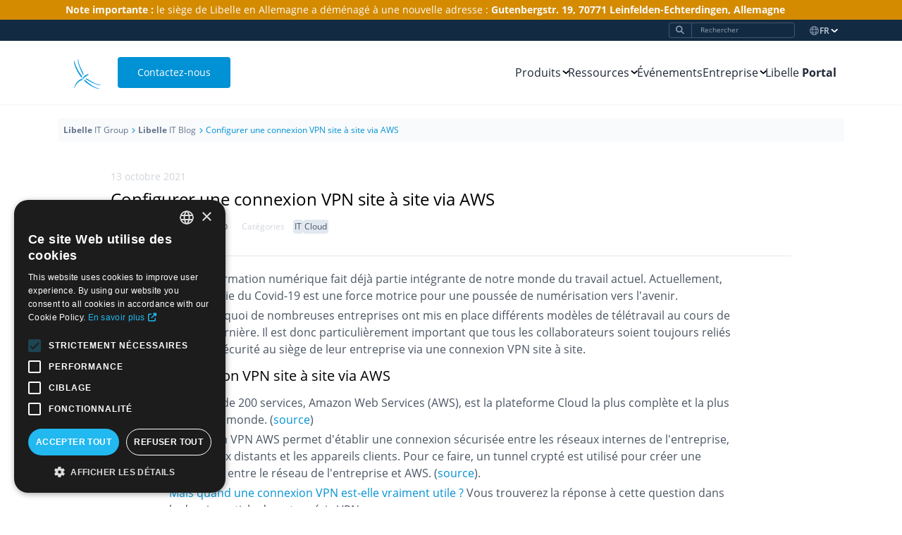

--- FILE ---
content_type: text/html; charset=utf-8
request_url: https://fr.libelle.com/blog/configurer-une-connexion-vpn-site-a-site-via-aws/
body_size: 9251
content:
<!DOCTYPE html><html lang="fr"><head><meta charset="utf-8"/><link href="/static/dist/css/styles.84f4675acdea.css" rel="stylesheet" type="text/css"/><link href="/static/images/favicon.dca7728ce452.png" rel="shortcut icon" type="image/png"/><meta content="Notre article de blog vous montre comment configurer une connexion VPN site à site via AWS en quelques étapes." name="description"/><title>Libelle IT Blog: Configurer une connexion VPN site à site via AWS | Libelle IT Group</title><link href="https://fr.libelle.com/blog/configurer-une-connexion-vpn-site-a-site-via-aws/" hreflang="fr" rel="alternate"/><link href="https://de.libelle.com/blog/vpn-site-to-site-connection-aws/" hreflang="de" rel="alternate"/><link href="https://www.libelle.com/blog/vpn-site-to-site-connection-aws/" hreflang="en" rel="alternate"/><link href="https://www.libelle.com/blog/vpn-site-to-site-connection-aws/" hreflang="x-default" rel="alternate"/><link href="https://fr.libelle.com/blog/configurer-une-connexion-vpn-site-a-site-via-aws/" rel="canonical"/><meta content="width=device-width, initial-scale=1" name="viewport"/><link href="/static/fontawesomefree/css/fontawesome.min.9a49b4119914.css" rel="stylesheet" type="text/css"/><link href="/static/fontawesomefree/css/brands.min.bfa5fddaa53f.css" rel="stylesheet" type="text/css"/><link href="/static/fontawesomefree/css/solid.min.bbcc335782a1.css" rel="stylesheet" type="text/css"/><script charset="UTF-8" defer="" src="//cdn.cookie-script.com/s/44ff68d378629afcd7b1abaeb198f5c3.js" type="text/javascript"></script><script defer="" src="https://www.googletagmanager.com/gtag/js?id=G-9ZN483SJ4B"></script><script data-cookiecategory="performance" data-cookiescript="accepted" type="text/plain">
  window.dataLayer = window.dataLayer || [];
  function gtag(){dataLayer.push(arguments);}
  gtag('js', new Date());
  gtag('config', 'G-9ZN483SJ4B');
  gtag('config', 'UA-192939714-1', {'anonymize_ip': true});
  
  
  
</script></head><body class="font-OpenSans"><nav class="shadow-sm sticky top-0 z-50 flex flex-col"><div class="h-[90px] bg-white flex flex-col justify-center"><div class="w-full max-w-[1244px] mx-auto my-0 px-3 sm:px-[75px] py-0"><div class="flex items-center justify-between"><a class="w-[62px] h-[62px] p-3 rounded hover:bg-sky-50 inline-block mr-3 flex-none" href="/" rel="noopener"><img alt="Logo du Libelle IT Group" src="/static/images/libelle_logo_blue.7379d9dd40ed.svg" width="100%"/></a> <a class="button m-nav-button whitespace-nowrap" href="/contact" rel="noopener">Contactez-nous</a><div class="z-10 absolute top-[173px] overflow-y-auto lg:overflow-y-visible h-[calc(100vh_-_90px)] lg:h-auto left-0 bg-white ml-auto w-full max-w-[600px] lg:max-w-none lg:static lg:block lg:shadow-none transition-transform invisible lg:visible duration-200 lg:transition-none lg:duration-[0ms] -translate-x-full lg:translate-x-0" id="nav-links"><ul class="block lg:flex justify-end gap-3 divide-y lg:divide-y-0"><li class="cursor-pointer nav-item select-none relative leading-none" data-dropdown="dropdown-products" data-root-dropdown-toggle="" id="navitem-products"><span class="text-gray-800 inline-block pl-6 py-6 lg:pl-0 lg:py-[32px]" style="vertical-align: middle;">Produits</span><div class="inline-block select-none nav-item-arrow transition-transform rotate-90 ml-1" data-dropdown-toggle-chevron="" style="vertical-align: middle;"><img class="h-[10px]" src="/static/images/icons/nav-arrow.0019d191e525.svg"/></div><ul class="space-y-3 border-t lg:border-t-0 lg:min-w-[475px] lg:max-h-[calc(80vh_-_90px)] invisible static overflow-y-auto overscroll-none lg:absolute top-full bg-slate-50 lg:bg-white lg:rounded lg:drop-shadow left-1/2 lg:translate-x-[-50%]" data-dropdown-toggle="navitem-products" id="dropdown-products"><li id="navitem-products-libelle-business­shadow®"><a class="product-nav-item flex block p-3 pr-9 border-l-2 border-transparent rounded lg:hover:bg-sky-50" data-track-active="" href="/products/businessshadow/"><div class="mr-[15px] shrink-0 h-[30px] w-[30px] lg:h-[60px] lg:w-[60px]"><img alt="Libelle BusinessShadow icon" src="https://fr.libelle.com/media/svg/icon_lbs.svg" style="height: 100%; width: 100%"/></div><div class="grow"><div class="text-sm lg:text-base" data-mark-active=""><span class="whitespace-nowrap">Libelle <b>Business</b><i>Shadow</i><sup>®</sup></span></div><div class="border-t border-gray-200 my-1 w-10"></div><p class="text-xs text-gray-500">Le PCA-PRA automatisé pour toute application</p></div></a></li><li id="navitem-products-libelle-system­copy"><a class="product-nav-item flex block p-3 pr-9 border-l-2 border-transparent rounded lg:hover:bg-sky-50" data-track-active="" href="/products/systemcopy/"><div class="mr-[15px] shrink-0 h-[30px] w-[30px] lg:h-[60px] lg:w-[60px]"><img alt="Libelle SystemCopy icon" src="https://fr.libelle.com/media/svg/icon_lsc.svg" style="height: 100%; width: 100%"/></div><div class="grow"><div class="text-sm lg:text-base" data-mark-active=""><span class="whitespace-nowrap">Libelle <b>System</b><i>Copy</i></span></div><div class="border-t border-gray-200 my-1 w-10"></div><p class="text-xs text-gray-500">Des copies de systèmes en un clic</p></div></a></li><li id="navitem-products-libelle-data­masking"><a class="product-nav-item flex block p-3 pr-9 border-l-2 border-transparent rounded lg:hover:bg-sky-50" data-track-active="" href="/products/datamasking/"><div class="mr-[15px] shrink-0 h-[30px] w-[30px] lg:h-[60px] lg:w-[60px]"><img alt="Libelle DataMasking icon" src="https://fr.libelle.com/media/svg/icon_ldm.svg" style="height: 100%; width: 100%"/></div><div class="grow"><div class="text-sm lg:text-base" data-mark-active=""><span class="whitespace-nowrap">Libelle <b>Data</b><i>Masking</i></span></div><div class="border-t border-gray-200 my-1 w-10"></div><p class="text-xs text-gray-500">Anonymiser les données sensibles dans les systèmes de test</p></div></a></li><li id="navitem-products-libelle-edimon"><a class="product-nav-item flex block p-3 pr-9 border-l-2 border-transparent rounded lg:hover:bg-sky-50" data-track-active="" href="/products/edimon/"><div class="mr-[15px] shrink-0 h-[30px] w-[30px] lg:h-[60px] lg:w-[60px]"><img alt="Libelle EDIMON icon" src="https://fr.libelle.com/media/svg/icon_edimon.svg" style="height: 100%; width: 100%"/></div><div class="grow"><div class="text-sm lg:text-base" data-mark-active=""><span class="whitespace-nowrap">Libelle <b>EDIMON</b></span></div><div class="border-t border-gray-200 my-1 w-10"></div><p class="text-xs text-gray-500">Automatiser la gestion des IDocs</p></div></a></li><li id="navitem-products-libelle-sabmon"><a class="product-nav-item flex block p-3 pr-9 border-l-2 border-transparent rounded lg:hover:bg-sky-50" data-track-active="" href="/products/sabmon/"><div class="mr-[15px] shrink-0 h-[30px] w-[30px] lg:h-[60px] lg:w-[60px]"><img alt="Libelle SABMON icon" src="https://fr.libelle.com/media/svg/icon_sabmon.svg" style="height: 100%; width: 100%"/></div><div class="grow"><div class="text-sm lg:text-base" data-mark-active=""><span class="whitespace-nowrap">Libelle <b>SABMON</b></span></div><div class="border-t border-gray-200 my-1 w-10"></div><p class="text-xs text-gray-500">Automatiser la supervision des processus SAP<sup>®</sup></p></div></a></li><li id="navitem-products-libelle-masterdata­servicesuite"><a class="product-nav-item flex block p-3 pr-9 border-l-2 border-transparent rounded lg:hover:bg-sky-50" data-track-active="" href="/products/masterdataservicesuite/"><div class="mr-[15px] shrink-0 h-[30px] w-[30px] lg:h-[60px] lg:w-[60px]"><img alt="Libelle MasterDataServiceSuite icon" src="https://fr.libelle.com/media/svg/icon_mdss.svg" style="height: 100%; width: 100%"/></div><div class="grow"><div class="text-sm lg:text-base" data-mark-active=""><span class="whitespace-nowrap">Libelle <b>MasterData</b><i>ServiceSuite</i></span></div><div class="border-t border-gray-200 my-1 w-10"></div><p class="text-xs text-gray-500">Simplifiez et automatisez la gestion des données de base dans SAP<sup>®</sup></p></div></a></li></ul><div class="hidden lg:block nav-item-underline h-[3px] w-full bg-libelle_lightblue-500 transition-transform ease-in-out duration-100 absolute bottom-[25px]"></div></li><li class="relative cursor-pointer nav-item select-none leading-none" data-dropdown="dropdown-ressources" data-root-dropdown-toggle="" id="navitem-ressources"><span class="text-gray-800 pl-6 py-6 lg:pl-0 lg:py-[32px] inline-block" style="vertical-align: middle;">Ressources</span><div class="inline-block select-none nav-item-arrow transition-transform rotate-90 ml-1" data-dropdown-toggle-chevron="" style="vertical-align: middle;"><img class="h-[10px]" src="/static/images/icons/nav-arrow.0019d191e525.svg"/></div><ul class="invisible static lg:absolute text-sm text-gray-600 top-full left-1/2 lg:translate-x-[-50%] pl-6 lg:pl-0 bg-slate-50 lg:bg-white min-w-[150px] lg:drop-shadow lg:rounded border-t lg:border-t-0" data-dropdown-toggle="navitem-ressources" id="dropdown-ressources"><li class="cursor-pointer pl-3 lg:pl-0 py-3 lg:py-0 leading-none relative" id="navitem-ressources-livres-blancs"><a class="block rounded p-3 pr-9 w-full lg:w-auto" href="/whitepapers/" style="vertical-align: middle">Livres blancs</a></li><li class="cursor-pointer pl-3 lg:pl-0 py-3 lg:py-0 leading-none relative" id="navitem-ressources-industries"><a class="block rounded p-3 pr-9 w-full lg:w-auto" href="/industries/" style="vertical-align: middle">Industries</a></li><li class="cursor-pointer pl-3 lg:pl-0 py-3 lg:py-0 leading-none relative" id="navitem-ressources-références"><a class="block rounded p-3 pr-9 w-full lg:w-auto" href="/references/" style="vertical-align: middle">Références</a></li></ul><div class="nav-item-underline hidden lg:block h-[3px] w-full bg-libelle_lightblue-500 transition-transform ease-in-out duration-100 absolute bottom-[25px]"></div></li><li class="relative nav-item select-none leading-none" data-root-dropdown-toggle="" id="navitem-événements"><a class="text-gray-800 pl-6 py-6 lg:pl-0 lg:py-[32px] inline-block w-full lg:w-auto" href="/events/" style="vertical-align: middle">Événements</a></li><li class="relative cursor-pointer nav-item select-none leading-none" data-dropdown="dropdown-entreprise" data-root-dropdown-toggle="" id="navitem-entreprise"><span class="text-gray-800 pl-6 py-6 lg:pl-0 lg:py-[32px] inline-block" style="vertical-align: middle;">Entreprise</span><div class="inline-block select-none nav-item-arrow transition-transform rotate-90 ml-1" data-dropdown-toggle-chevron="" style="vertical-align: middle;"><img class="h-[10px]" src="/static/images/icons/nav-arrow.0019d191e525.svg"/></div><ul class="invisible static lg:absolute text-sm text-gray-600 top-full left-1/2 lg:translate-x-[-50%] pl-6 lg:pl-0 bg-slate-50 lg:bg-white min-w-[150px] lg:drop-shadow lg:rounded border-t lg:border-t-0" data-dropdown-toggle="navitem-entreprise" id="dropdown-entreprise"><li class="cursor-pointer pl-3 lg:pl-0 py-3 lg:py-0 leading-none relative" id="navitem-entreprise-&lt;b&gt;libelle&lt;/b&gt;-it-blog"><a class="block rounded p-3 pr-9 w-full lg:w-auto" href="/blog/" style="vertical-align: middle"><b>Libelle</b> IT Blog</a></li><li class="cursor-pointer pl-3 lg:pl-0 py-3 lg:py-0 leading-none relative" id="navitem-entreprise-a-propos-de-nous"><a class="block rounded p-3 pr-9 w-full lg:w-auto" href="/company/" style="vertical-align: middle">A propos de nous</a></li><li class="cursor-pointer pl-3 lg:pl-0 py-3 lg:py-0 leading-none relative" id="navitem-entreprise-actualités"><a class="block rounded p-3 pr-9 w-full lg:w-auto" href="/news/" style="vertical-align: middle">Actualités</a></li><li class="cursor-pointer pl-3 lg:pl-0 py-3 lg:py-0 leading-none relative" id="navitem-entreprise-carrière"><a class="block rounded p-3 pr-9 w-full lg:w-auto" href="/company/career/" style="vertical-align: middle">Carrière</a></li></ul><div class="nav-item-underline hidden lg:block h-[3px] w-full bg-libelle_lightblue-500 transition-transform ease-in-out duration-100 absolute bottom-[25px]"></div></li><li class="relative nav-item select-none leading-none" data-root-dropdown-toggle="" id="navitem-libelle-&lt;b&gt;portal&lt;/b&gt;"><a class="text-gray-800 pl-6 py-6 lg:pl-0 lg:py-[32px] inline-block w-full lg:w-auto" href="https://portal.libelle.com" style="vertical-align: middle">Libelle <b>Portal</b></a></li></ul></div><div class="hidden lg:hidden bg-black opacity-60 fixed top-[173px] left-0 right-0 bottom-0" data-mobile-nav-background=""></div><div class="lg:hidden ml-auto cursor-pointer p-3 rounded hover:bg-sky-50" id="nav-hamburger"><img src="/static/images/icons/hamburger.2e505bb172ad.svg" width="20px"/></div></div></div></div><div class="bg-[#d48b00] py-1 lg:order-first z-20"><div class="max-w-[1244px] mx-auto my-0 px-3 sm:px-[75px] py-0"><p class="text-sm text-gray-50 font-normal"><b>Note importante :</b> le siège de Libelle en Allemagne a déménagé à une nouvelle adresse : <b>Gutenbergstr. 19, 70771 Leinfelden-Echterdingen, Allemagne</b></p></div></div><div class="bg-libelle_navyblue-500 py-1 lg:order-first z-20"><ul class="max-w-[1244px] mx-auto my-0 px-3 sm:px-[75px] py-0 flex items-center lg:justify-end space-x-5"><li class="leading-none lg:bg-transparent grow sm:grow-0" id="navitem-search"><form action="/search" class="relative ml-8 text-xs" method="get"><button class="fa-solid fa-magnifying-glass absolute right-full top-0 bottom-0 w-8 rounded-l cursor-pointer border-y border-l text-slate-400 border-slate-600" type="submit" value=""></button><input class="align-top text-xs lg:text-[0.6rem] pl-3 py-1 pr-1 lg:py-0.5 lg:pr-0.5 border text-slate-400 border-slate-600 w-full rounded-r sm:w-auto min-w-none sm:min-w-[350px] bg-transparent sm:w-full lg:min-w-0 text-white pl-3" name="query" placeholder="Rechercher" type="search" value=""/></form></li><li class="relative cursor-pointer nav-item select-none leading-none" data-dropdown="dropdown-fr" data-root-dropdown-toggle="" id="navitem-fr"><div class="inline-block align-middle text-slate-400"><svg height="15px" version="1.1" viewBox="0 0 24 24" width="15px" xmlns="http://www.w3.org/2000/svg" xmlns:xlink="http://www.w3.org/1999/xlink"><g fill="none" fill-rule="evenodd" stroke="none" stroke-width="1"><g fill="currentColor" fill-rule="nonzero"><path d="M12.0000002,1.99896738 C17.523704,1.99896738 22.0015507,6.47681407 22.0015507,12.0005179 C22.0015507,17.5242217 17.523704,22.0020684 12.0000002,22.0020684 C6.47629639,22.0020684 1.99844971,17.5242217 1.99844971,12.0005179 C1.99844971,6.47681407 6.47629639,1.99896738 12.0000002,1.99896738 Z M14.9389045,16.5002571 L9.06109593,16.5002571 C9.71313678,18.9143799 10.8464883,20.5020684 12.0000002,20.5020684 C13.1535121,20.5020684 14.2868636,18.9143799 14.9389045,16.5002571 Z M7.50830976,16.5008106 L4.78582644,16.5006803 C5.744167,18.0337454 7.17761035,19.2393418 8.87999355,19.9113065 C8.35771536,19.0914835 7.92672586,18.0651949 7.60972411,16.8958162 L7.50830976,16.5008106 L7.50830976,16.5008106 Z M19.214174,16.5006803 L16.4916907,16.5008106 C16.167923,17.8345819 15.700316,19.000392 15.1189501,19.9113639 C16.7159251,19.2813431 18.0755983,18.1823607 19.0289676,16.7842422 L19.214174,16.5006803 L19.214174,16.5006803 Z M7.09342418,9.9998686 L3.73581796,9.9998686 L3.73581796,9.9998686 L3.73106043,10.0170734 C3.57897914,10.6534279 3.49844971,11.3175685 3.49844971,12.0005179 C3.49844971,13.0566718 3.69103899,14.0678442 4.04301473,15.000832 L7.21617552,15.0004667 C7.07387589,14.0513637 6.99844971,13.0431468 6.99844971,12.0005179 C6.99844971,11.3165055 7.03091285,10.6473039 7.09342418,9.9998686 Z M15.3969276,9.99993255 L8.60307281,9.99993255 C8.53505119,10.640197 8.49844971,11.3099099 8.49844971,12.0005179 C8.49844971,13.0600224 8.5845969,14.070347 8.73818201,15.000607 L15.2618184,15.000607 C15.4154035,14.070347 15.5015507,13.0600224 15.5015507,12.0005179 C15.5015507,11.3099099 15.4649492,10.640197 15.3969276,9.99993255 Z M20.2646076,9.999033 L16.9065762,9.99988793 C16.9690876,10.6473039 17.0015507,11.3165055 17.0015507,12.0005179 C17.0015507,13.0431468 16.9261245,14.0513637 16.7838249,15.0004667 L19.9569857,15.000832 C20.3089614,14.0678442 20.5015507,13.0566718 20.5015507,12.0005179 C20.5015507,11.3111121 20.4194915,10.6408723 20.2646076,9.999033 Z M8.88105029,4.0896719 L8.85814489,4.09838857 C6.81083065,4.91309834 5.15481653,6.500408 4.25014894,8.50027116 L7.29826946,8.50063757 C7.61162388,6.74784533 8.15846945,5.22192073 8.88105029,4.0896719 Z M12.0000002,3.49896738 L11.8843481,3.50426666 C10.6189068,3.62002448 9.39642826,5.62198962 8.82871306,8.50021862 L15.1712874,8.50021862 C14.6051632,5.63005613 13.3879407,3.63125276 12.1262908,3.50528435 L12.0000002,3.49896738 Z M15.1200069,4.08972931 L15.2268438,4.26382329 C15.8960528,5.37628985 16.4041675,6.83617446 16.701731,8.50063757 L19.7498515,8.50027116 C18.8852005,6.58886886 17.3342021,5.05432991 15.4112068,4.21100469 L15.1200069,4.08972931 Z"></path></g></g></svg></div><span class="text-slate-300 text-xs font-semibold inline-block" style="vertical-align: middle;">FR</span><div class="inline-block select-none nav-item-arrow transition-transform rotate-90 ml-1" data-dropdown-toggle-chevron="" style="vertical-align: middle;"><img class="h-[10px]" src="/static/images/icons/nav-arrow-white.db3565fa9f97.svg"/></div><ul class="invisible static lg:absolute text-sm absolute !right-0 !left-auto !translate-x-0 !pl-0 mt-2 text-gray-600 top-full left-1/2 lg:translate-x-[-50%] pl-6 lg:pl-0 bg-slate-50 lg:bg-white lg:drop-shadow lg:rounded border-t lg:border-t-0" data-dropdown-toggle="navitem-fr" id="dropdown-fr"><li class="cursor-pointer pl-3 lg:pl-0 py-3 lg:py-0 leading-none relative" id="navitem-fr-de"><a class="block rounded p-3 pr-9 w-full lg:w-auto" href="https://de.libelle.com/blog/vpn-site-to-site-connection-aws/" hreflang="de" rel="alternate" style="vertical-align: middle">DE</a></li><li class="cursor-pointer pl-3 lg:pl-0 py-3 lg:py-0 leading-none relative" id="navitem-fr-en"><a class="block rounded p-3 pr-9 w-full lg:w-auto" href="https://www.libelle.com/blog/vpn-site-to-site-connection-aws/" hreflang="en" rel="alternate" style="vertical-align: middle">EN</a></li></ul><div class="nav-item-underline hidden lg:block h-[3px] w-full bg-libelle_lightblue-500 transition-transform ease-in-out duration-100 absolute bottom-[25px] !-bottom-[5px]"></div></li></ul></div></nav><div class="max-w-[1244px] px-3 sm:px-16 mx-auto my-5"><ul class="p-2 rounded bg-slate-50 text-[0]"><li class="breadcrumb"><a class="align-middle hover:underline" href="/"><b>Libelle</b> IT Group</a></li><li class="breadcrumb"><a class="align-middle hover:underline" href="/blog/"><b>Libelle</b> IT Blog</a></li><li class="breadcrumb last"><span class="align-middle">Configurer une connexion VPN site à site via AWS</span></li></ul></div><section class="pb-6 sm:pb-6"><div class="max-w-[1244px] px-3 sm:px-16 mx-auto"><div class="px-3 md:px-[35px] md:mx-[40px] pt-5 pb-10"><span class="text-sm text-gray-300 block mb-1.5">13 octobre 2021</span><h1 class="text-xl md:text-2xl mb-3">Configurer une connexion VPN site à site via AWS</h1><div class="text-sm text-gray-300 mb-1"><span class="text-gray-400 mr-1.5">Auteur</span><span class="text-gray-500 inline-block mr-5 mb-3">Mattia De Filippo</span><div class="inline-block"><span class="text-xs mr-3">Catégories</span><div class="inline-flex gap-1"><a class="tag" href="/blog/all?category=IT">IT</a> <a class="tag" href="/blog/all?category=Cloud">Cloud</a></div></div></div><hr class="my-5"/><div class="blog-body max-w-[800px] mx-auto"><p>La transformation numérique fait déjà partie intégrante de notre monde du travail actuel. Actuellement, la pandémie du Covid-19 est une force motrice pour une poussée de numérisation vers l'avenir.</p><p>C'est pourquoi de nombreuses entreprises ont mis en place différents modèles de télétravail au cours de l'année dernière. Il est donc particulièrement important que tous les collaborateurs soient toujours reliés en toute sécurité au siège de leur entreprise via une connexion VPN site à site.</p><h2>Connexion VPN site à site via AWS</h2><p>Avec plus de 200 services, Amazon Web Services (AWS), est la plateforme Cloud la plus complète et la plus utilisée au monde. (<a href="https://aws.amazon.com/what-is-aws/?nc1=h_ls">source</a>)</p><p>La solution VPN AWS permet d'établir une connexion sécurisée entre les réseaux internes de l'entreprise, les bureaux distants et les appareils clients. Pour ce faire, un tunnel crypté est utilisé pour créer une connexion entre le réseau de l'entreprise et AWS. (<a href="https://aws.amazon.com/vpn/?nc1=h_ls">source</a>).</p><p><a href="https://fr.libelle.com/blog/configurer-une-connexion-vpn-site-a-site">Mais quand une connexion VPN est-elle vraiment utile ?</a> Vous trouverez la réponse à cette question dans le dernier article de notre série VPN.</p><h2>Connexion VPN de site à site : Guide AWS pas à pas</h2><p>Pour créer une connexion de passerelle VPN site à site du réseau local au réseau virtuel sur AWS, il faut suivre quelques étapes :</p><blockquote><p><strong>Étape 1 :</strong> Création d'une passerelle client<br/> <strong>Étape 2 :</strong> Créer une passerelle cible<br/> <strong>Étape 3 :</strong> Configurer le routage<br/> <strong>Étape 4 :</strong> Mettre à jour votre groupe de sécurité<br/> <strong>Étape 5 :</strong> Créer une connexion VPN de site à site<br/> <strong>Étape 6 :</strong> Configurer le dispositif de la passerelle client</p></blockquote><h2>Étape 1 : Créer une passerelle client</h2><ul><li>Dans la console AWS, recherchez VPC, cliquez sur Customer Gateway à gauche (dans la section Virtual Private Network).</li><li>Cliquez sur "Créer une passerelle client" et remplissez les champs requis (l'adresse IP est l'adresse de votre appareil sur votre réseau local).</li></ul><figure><p><img alt="" class="left" src="https://fr.libelle.com/media/images/Schritt_1_Screenshot.width-500.png"/></p></figure><h2>Étape 2 : Créer une passerelle cible</h2><ul><li>Dans la console AWS, recherchez VPC, cliquez sur Virtual Private Gateways à gauche (dans la section Virtual Private Network).</li><li>Cliquez sur "Create Virtual Private Gateway", saisissez le nom et cliquez sur "Create Virtual Private Gateway".</li></ul><figure><p><img alt="" class="left" src="https://fr.libelle.com/media/images/Schritt_2_Screenshot.width-500.png"/></p></figure><ul><li>Une fois la passerelle privée virtuelle créée, sélectionnez-la, puis choisissez "Actions, attacher à VPC".</li></ul><figure><p><img alt="" class="left" src="https://fr.libelle.com/media/images/Schritt_2_2_Screenshot.width-500.png"/></p></figure><ul><li>Sélectionnez votre VPC dans la liste et choisissez "Yes, Attach".</li></ul><h2>Étape 3 : Configurer le routage</h2><ul><li>Pour que vos machines virtuelles sur votre réseau virtuel dans le Cloud puissent atteindre votre réseau sur site, vous devez configurer votre table de routage.</li><li>Dans la console AWS, recherchez VPC, cliquez sur "Route Tables" à gauche (dans la section Virtual Private Cloud.</li><li>Sélectionnez la table de routage associée à votre VPC, puis sélectionnez "Actions, Edit Routes".</li><li>Cliquez sur "Ajouter une route", définissez comme destination 0.0.0.0/0 et sélectionnez comme destination la passerelle privée virtuelle et votre passerelle privée virtuelle créée à l'étape ci-dessus.</li></ul><h2>Étape 4 : mettre à jour votre groupe de sécurité</h2><ul><li>Dans l'AWS Console, recherchez VPC, cliquez sur "Security Groups" à gauche (dans la section Security).</li><li>Sélectionnez votre groupe de sécurité par défaut, puis choisissez "Actions, Edit Inbound rules".</li><li>Ajoutez des règles autorisant l'accès entrant SSH, RDP et ICMP depuis votre réseau, puis sélectionnez "Enregistrer les règles".</li></ul><figure><p><img alt="" class="left" src="https://fr.libelle.com/media/images/Schritt_4_Screenshot.width-500.png"/></p></figure><h2>Étape 5 : Créer une connexion VPN de site à site</h2><ul><li>Dans la console AWS, recherchez VPC, cliquez à gauche sur "Connexions VPN de site à site" (dans la section Virtual Private Network).</li><li>Dans le champ Virtual Private Gateway, sélectionnez votre Virtual Private Gateway récemment créé.</li><li>Dans les champs Customer Gateway ID, sélectionnez votre passerelle client récemment créée.</li><li>Cliquez sur "Créer une connexion VPN".</li></ul><figure><p><img alt="" class="left" src="https://fr.libelle.com/media/images/Schritt_5_Screenshot.width-500.png"/></p></figure><h2>Étape 6 : Configurer le dispositif de passerelle client</h2><ul><li>Dans la console AWS, recherchez VPC, cliquez à gauche sur "Connexions VPN de site à site" (dans la section Virtual Private Network).</li><li>Sélectionnez votre connexion VPN et choisissez "Télécharger la configuration".</li><li>Sélectionnez le fabricant, la plateforme et le logiciel correspondant à votre appareil ou logiciel de passerelle client. Si votre appareil ne figure pas dans la liste, sélectionnez Générique. Sélectionnez "Télécharger".</li><li>Utilisez le fichier de configuration pour configurer votre appareil passerelle client. Le dispositif passerelle client est l'appareil physique ou logiciel de votre côté de la connexion VPN site à site.</li></ul><p>Notre série de blogs sur la <a href="https://fr.libelle.com/blog-categories/cloud">connexion VPN site à site comprend plusieurs articles</a>. Découvrez dans notre prochain article de blog comment configurer pas à pas votre connexion VPN avec les fournisseurs de cloud <a href="https://fr.libelle.com/blog/vpn-site-a-site-via-microsoft-azure">Microsoft Azure</a> et <a href="https://fr.libelle.com/blog/connexion-vpn-site-a-site-dans-le-cloud-ibm">IBM</a>.</p></div></div><hr class="my-5"/><span class="block text-sm text-gray-400 mb-3">Articles recommandé</span><div class="flex flex-col sm:flex-row flex-wrap align-stretch -mr-3 -mb-3"><div class="pr-3 pb-3 basis-1/2 lg:basis-1/4"><article class="bg-white flex flex-col justify-stretch border border-gray-300 h-full"><div class="p-3 flex flex-col grow"><span class="text-xs text-gray-400">28 septembre 2022</span> <span class="block mb-3 text-sm font-semibold text-gray-700" data-card-title="">Glossaire informatique de Libelle, partie 17 : Qu'est-ce que l'automatisation des processus informatiques ?</span><hr class="my-3"/><div class="mt-auto mb-3"><a class="block text-libelle_lightblue-500 text-sm" data-icon="arrow-right" href="/blog/glossaire-automatisation-des-processus-informatiques/">Lire l’article</a></div></div></article></div><div class="pr-3 pb-3 basis-1/2 lg:basis-1/4"><article class="bg-white flex flex-col justify-stretch border border-gray-300 h-full"><div class="p-3 flex flex-col grow"><span class="text-xs text-gray-400">1 juin 2022</span> <span class="block mb-3 text-sm font-semibold text-gray-700" data-card-title="">Que sont les places de marché dans le Cloud ?</span><hr class="my-3"/><div class="mt-auto mb-3"><a class="block text-libelle_lightblue-500 text-sm" data-icon="arrow-right" href="/blog/que-sont-les-places-de-marche-dans-le-cloud/">Lire l’article</a></div></div></article></div></div><hr class="my-5"/><a class="button border" href="/blog/">Tous les articles du blog</a></div></section><footer class="py-[50px]"><div class="w-full max-w-[1244px] mx-auto px-3 sm:px-[75px]"><div class="mb-[12.5px] flex flex-col items-center sm:items-start md:items-center sm:flex-row justify-center sm:justify-between md:justify-center lg:justify-between"><div class="mb-7 md:mb-0 md:self-start sm:pr-7 md:pr-28 lg:pr-28 text-center shrink-0"><img alt="Logo du Libelle IT Group" class="mb-[12.5px] inline-block" height="60px" src="/static/images/libelle_logo_blue.7379d9dd40ed.svg" width="60px"/><h2 class="text-lg text-black mb-[5px] font-light"><span style="font-weight: 700;">Libelle</span> IT Group</h2><p class="text-sm text-slate-400">Une fois enthousiaste, <span class="whitespace-nowrap">toujours Libelle</span></p></div><div class="flex flex-wrap flex-col gap-7 lg:gap-0 lg:flex-row lg:flex-nowrap justify-start xl:justify-around lg:flex-auto"><div class="align-start pr-20 xl:pr-[35px] flex-initial" style="flex: 0 0 auto"><h3 class="mb-[15px] mt-0 text-black text-base font-semibold text-left">Contact</h3><ul class="list-none p-0 -mt-[5px]"><li class="t-text-left l-pright-25"><img class="inline-block" src="/static/images/icons/mail.3ab88d1c16b5.svg" style="vertical-align: middle; width: 19px; margin-right: 10px;"/><a class="inline-block text-gray-400 text-base no-underline hover:underline mb-[12.5px]" href="mailto:info@libelle.com" rel="noopener noreferrer">info@libelle.com</a></li><li class="t-text-left"><img class="inline-block" src="/static/images/icons/phone.1933bef42ee2.svg" style="vertical-align: middle; width: 24px; margin-right: 5px;"/><a class="inline-block text-gray-400 text-base no-underline hover:underline mb-[12.5px]" href="tel:+4971178335-0" rel="noopener noreferrer">+49 711 78335-0</a><span class="mb-[10px] text-gray-400 text-sm"><sup>*</sup></span></li></ul></div><div class="align-start pr-20 xl:pr-[35px] flex-initial" style="flex: 0 0 auto"><h3 class="mb-[15px] mt-0 text-black text-base font-semibold text-left">Autres liens</h3><ul class="list-none p-0 -mt-[5px]"><li class="t-text-left l-pright-25"><a class="inline-block text-gray-400 text-base no-underline hover:underline mb-[12.5px]" href="https://community.libelle.com" rel="noopener noreferrer">Libelle <b>UserGroup</b></a></li><li class="t-text-left l-pright-25"><a class="inline-block text-gray-400 text-base no-underline hover:underline mb-[12.5px]" href="https://demo.libelle.com/fr/" rel="noopener noreferrer">Démo gratuite de nos produits</a></li></ul></div><div class="align-start flex-initial"><h3 class="mb-[15px] mt-0 text-black text-base font-semibold text-left">Suivez-nous</h3><ul class="no-bullet" style="list-style-type: none; padding: 0;"><li class="inline-block mr-[25px] mb-[12.5px] align-middle"><a href="https://www.linkedin.com/company/libelleag" rel="noopener noreferrer"><img src="/static/images/icons/social/linkedin.9b5a5dff6006.svg" width="20"/></a></li><li class="inline-block mr-[25px] mb-[12.5px] align-middle"><a href="https://www.xing.com/pages/libelleag" rel="noopener noreferrer"><img src="/static/images/icons/social/xing.2d50407dafbc.svg" width="20"/></a></li><li class="inline-block mr-[25px] mb-[12.5px] align-middle"><a href="https://www.youtube.com/channel/UCyKPKO6layzHB75CULOS-6A" rel="noopener noreferrer"><img src="/static/images/icons/social/youtube.109b7a05da50.svg" width="20"/></a></li><li class="inline-block mr-[25px] mb-[12.5px] align-middle"><a href="https://x.com/Libelle_IT" rel="noopener noreferrer"><img src="/static/images/icons/social/x.babe609e301e.svg" width="20"/></a></li><li class="inline-block mr-[25px] mb-[12.5px] align-middle"><a href="https://www.facebook.com/LibelleAG" rel="noopener noreferrer"><img src="/static/images/icons/social/facebook.040cf2cf0f75.svg" width="20"/></a></li></ul></div></div></div><div class="mb-[10px] text-gray-400 text-sm text-right">*Lundi au vendredi, <span class="nowrap">09:00 - 17:30</span></div><div class="mt-[10px]"><div class="border-t border-gray-100 mb-[12.5px]"></div><div class="flex flex-col lg:flex-row justify-between gap-6 lg:gap-14"><div><span class="inline text-xs text-gray-300"><span class="mr-[7.5px]">Copyright © 2026</span> <span class="whitespace-nowrap">Libelle AG Leinfelden-Echterdingen, Allemagne</span></span></div><ul class="flex gap-[12.5px]"><li><a class="text-xs text-gray-300" href="/imprint/" rel="noopener">Mentions légales</a></li><li><a class="text-xs text-gray-300" href="/terms-of-use/" rel="noopener">Conditions d'utilisation</a></li><li><a class="text-xs text-gray-300" href="/terms-and-conditions/" rel="noopener">Conditions générales</a></li><li><a class="text-xs text-gray-300" href="/privacy/" rel="noopener">Politique de confidentialité</a></li></ul></div></div></div></footer><script src="/static/dist/js/dropdowns.bundle.b1b9eb753558.js"></script><script src="/static/dist/js/libellewebsite.bundle.6bd4cfd8ee5a.js" type="text/javascript"></script><template id="template-expanding-arrow"><div><svg fill="inherit" height="30" viewBox="0 0 182 182" width="30" xmlns="http://www.w3.org/2000/svg"><path d="M157 30C157 27.2386 154.761 25 152 25L107 25C104.239 25 102 27.2386 102 30C102 32.7614 104.239 35 107 35H147V75C147 77.7614 149.239 80 152 80C154.761 80 157 77.7614 157 75V30ZM102.104 72.8245C100.152 74.7771 100.152 77.9429 102.104 79.8955C104.057 81.8482 107.223 81.8482 109.176 79.8955L102.104 72.8245ZM148.464 26.4645L102.104 72.8245L109.176 79.8955L155.536 33.5355L148.464 26.4645Z"></path><path d="M25 152C25 154.761 27.2386 157 30 157L75 157C77.7614 157 80 154.761 80 152C80 149.239 77.7614 147 75 147L35 147L35 107C35 104.239 32.7614 102 30 102C27.2386 102 25 104.239 25 107L25 152ZM79.8955 109.176C81.8481 107.223 81.8481 104.057 79.8955 102.104C77.9429 100.152 74.7771 100.152 72.8245 102.104L79.8955 109.176ZM33.5355 155.536L79.8955 109.176L72.8245 102.104L26.4645 148.464L33.5355 155.536Z"></path></svg></div></template><script>
            const style = document.createElement('style');
            document.head.appendChild(style);
            style.type = 'text/css';
            style.appendChild(document.createTextNode('html.glightbox-open { overflow: unset; }'))
        </script><script data-cookiecategory="targeting" data-cookiescript="accepted" type="text/plain"> _linkedin_partner_id = "3185065"; window._linkedin_data_partner_ids = window._linkedin_data_partner_ids || []; window._linkedin_data_partner_ids.push(_linkedin_partner_id); </script><script data-cookiecategory="targeting" data-cookiescript="accepted" type="text/plain"> (function(l) { if (!l){window.lintrk = function(a,b){window.lintrk.q.push([a,b])}; window.lintrk.q=[]} var s = document.getElementsByTagName("script")[0]; var b = document.createElement("script"); b.type = "text/javascript";b.async = true; b.src = "https://snap.licdn.com/li.lms-analytics/insight.min.js"; s.parentNode.insertBefore(b, s);})(window.lintrk); </script><noscript><img alt="" height="1" src="https://px.ads.linkedin.com/collect/?pid=3185065&amp;fmt=gif" style="display:none;" width="1"/></noscript><script src="/static/dist/js/external_functionality_notice.bundle.93710f76b2c9.js" type="text/javascript"></script><script>
            window.addEventListener('CookieScriptLoaded', function () {
                const notice = new ExternalFunctionalityNotice();
                window.addEventListener('CookieScriptCategory-functionality', function() {
                    notice.removeAll();
                });
            });
        </script></body></html>

--- FILE ---
content_type: text/css
request_url: https://fr.libelle.com/static/dist/css/styles.84f4675acdea.css
body_size: 13702
content:
/* ! tailwindcss v3.1.8 | MIT License | https://tailwindcss.com */*,:after,:before{border:0 solid #e5e7eb;box-sizing:border-box}:after,:before{--tw-content:""}html{-webkit-text-size-adjust:100%;font-family:ui-sans-serif,system-ui,-apple-system,BlinkMacSystemFont,Segoe UI,Roboto,Helvetica Neue,Arial,Noto Sans,sans-serif,Apple Color Emoji,Segoe UI Emoji,Segoe UI Symbol,Noto Color Emoji;line-height:1.5;-moz-tab-size:4;-o-tab-size:4;tab-size:4}body{line-height:inherit;margin:0}hr{border-top-width:1px;color:inherit;height:0}abbr:where([title]){-webkit-text-decoration:underline dotted;text-decoration:underline dotted}h1,h2,h3,h4,h5,h6{font-size:inherit;font-weight:inherit}a{color:inherit;text-decoration:inherit}b,strong{font-weight:bolder}code,kbd,pre,samp{font-family:ui-monospace,SFMono-Regular,Menlo,Monaco,Consolas,Liberation Mono,Courier New,monospace;font-size:1em}small{font-size:80%}sub,sup{font-size:75%;line-height:0;position:relative;vertical-align:baseline}sub{bottom:-.25em}sup{top:-.5em}table{border-collapse:collapse;border-color:inherit;text-indent:0}button,input,optgroup,select,textarea{color:inherit;font-family:inherit;font-size:100%;font-weight:inherit;line-height:inherit;margin:0;padding:0}button,select{text-transform:none}[type=button],[type=reset],[type=submit],button{-webkit-appearance:button;background-color:transparent;background-image:none}:-moz-focusring{outline:auto}:-moz-ui-invalid{box-shadow:none}progress{vertical-align:baseline}::-webkit-inner-spin-button,::-webkit-outer-spin-button{height:auto}[type=search]{-webkit-appearance:textfield;outline-offset:-2px}::-webkit-search-decoration{-webkit-appearance:none}::-webkit-file-upload-button{-webkit-appearance:button;font:inherit}summary{display:list-item}blockquote,dd,dl,figure,h1,h2,h3,h4,h5,h6,hr,p,pre{margin:0}fieldset{margin:0}fieldset,legend{padding:0}menu,ol,ul{list-style:none;margin:0;padding:0}textarea{resize:vertical}input::-moz-placeholder,textarea::-moz-placeholder{color:#9ca3af;opacity:1}input::placeholder,textarea::placeholder{color:#9ca3af;opacity:1}[role=button],button{cursor:pointer}:disabled{cursor:default}audio,canvas,embed,iframe,img,object,svg,video{display:block;vertical-align:middle}img,video{height:auto;max-width:100%}b{font-weight:700}*,:after,:before{--tw-border-spacing-x:0;--tw-border-spacing-y:0;--tw-translate-x:0;--tw-translate-y:0;--tw-rotate:0;--tw-skew-x:0;--tw-skew-y:0;--tw-scale-x:1;--tw-scale-y:1;--tw-pan-x: ;--tw-pan-y: ;--tw-pinch-zoom: ;--tw-scroll-snap-strictness:proximity;--tw-ordinal: ;--tw-slashed-zero: ;--tw-numeric-figure: ;--tw-numeric-spacing: ;--tw-numeric-fraction: ;--tw-ring-inset: ;--tw-ring-offset-width:0px;--tw-ring-offset-color:#fff;--tw-ring-color:rgba(59,130,246,.5);--tw-ring-offset-shadow:0 0 #0000;--tw-ring-shadow:0 0 #0000;--tw-shadow:0 0 #0000;--tw-shadow-colored:0 0 #0000;--tw-blur: ;--tw-brightness: ;--tw-contrast: ;--tw-grayscale: ;--tw-hue-rotate: ;--tw-invert: ;--tw-saturate: ;--tw-sepia: ;--tw-drop-shadow: ;--tw-backdrop-blur: ;--tw-backdrop-brightness: ;--tw-backdrop-contrast: ;--tw-backdrop-grayscale: ;--tw-backdrop-hue-rotate: ;--tw-backdrop-invert: ;--tw-backdrop-opacity: ;--tw-backdrop-saturate: ;--tw-backdrop-sepia: }::backdrop{--tw-border-spacing-x:0;--tw-border-spacing-y:0;--tw-translate-x:0;--tw-translate-y:0;--tw-rotate:0;--tw-skew-x:0;--tw-skew-y:0;--tw-scale-x:1;--tw-scale-y:1;--tw-pan-x: ;--tw-pan-y: ;--tw-pinch-zoom: ;--tw-scroll-snap-strictness:proximity;--tw-ordinal: ;--tw-slashed-zero: ;--tw-numeric-figure: ;--tw-numeric-spacing: ;--tw-numeric-fraction: ;--tw-ring-inset: ;--tw-ring-offset-width:0px;--tw-ring-offset-color:#fff;--tw-ring-color:rgba(59,130,246,.5);--tw-ring-offset-shadow:0 0 #0000;--tw-ring-shadow:0 0 #0000;--tw-shadow:0 0 #0000;--tw-shadow-colored:0 0 #0000;--tw-blur: ;--tw-brightness: ;--tw-contrast: ;--tw-grayscale: ;--tw-hue-rotate: ;--tw-invert: ;--tw-saturate: ;--tw-sepia: ;--tw-drop-shadow: ;--tw-backdrop-blur: ;--tw-backdrop-brightness: ;--tw-backdrop-contrast: ;--tw-backdrop-grayscale: ;--tw-backdrop-hue-rotate: ;--tw-backdrop-invert: ;--tw-backdrop-opacity: ;--tw-backdrop-saturate: ;--tw-backdrop-sepia: }.container{width:100%}@media (min-width:640px){.container{max-width:640px}}@media (min-width:768px){.container{max-width:768px}}@media (min-width:1024px){.container{max-width:1024px}}@media (min-width:1280px){.container{max-width:1280px}}@media (min-width:1536px){.container{max-width:1536px}}.invisible{visibility:hidden}.static{position:static}.fixed{position:fixed}.absolute{position:absolute}.relative{position:relative}.sticky{position:sticky}.inset-0{bottom:0;left:0;right:0;top:0}.right-0{right:0}.top-0{top:0}.left-1\/2{left:50%}.top-1\/2{top:50%}.right-full{right:100%}.bottom-0{bottom:0}.left-0{left:0}.bottom-full{bottom:100%}.top-\[calc\(50\%_\+_45px\)\]{top:calc(50% + 45px)}.top-\[173px\]{top:173px}.right-\[10px\]{right:10px}.bottom-\[10px\]{bottom:10px}.top-full{top:100%}.left-full{left:100%}.bottom-\[25px\]{bottom:25px}.-top-\[1\.75rem\]{top:-1.75rem}.\!-bottom-\[5px\]{bottom:-5px!important}.\!right-0{right:0!important}.\!left-auto{left:auto!important}.z-10{z-index:10}.z-50{z-index:50}.z-20{z-index:20}.order-last{order:9999}.order-first{order:-9999}.col-span-1{grid-column:span 1/span 1}.row-span-1{grid-row:span 1/span 1}.float-right{float:right}.float-left{float:left}.float-none{float:none}.clear-both{clear:both}.m-0{margin:0}.m-1{margin:.25rem}.m-3{margin:.75rem}.m-6{margin:1.5rem}.mx-0{margin-left:0;margin-right:0}.mx-1{margin-left:.25rem;margin-right:.25rem}.mx-3{margin-left:.75rem;margin-right:.75rem}.mx-6{margin-left:1.5rem;margin-right:1.5rem}.mx-auto{margin-left:auto;margin-right:auto}.my-1\.5{margin-bottom:.375rem;margin-top:.375rem}.my-1{margin-bottom:.25rem;margin-top:.25rem}.-mx-1\.5{margin-left:-.375rem;margin-right:-.375rem}.-mx-1{margin-left:-.25rem;margin-right:-.25rem}.my-3{margin-bottom:.75rem;margin-top:.75rem}.\!my-5{margin-bottom:1.25rem!important;margin-top:1.25rem!important}.my-5{margin-bottom:1.25rem;margin-top:1.25rem}.my-0{margin-bottom:0;margin-top:0}.-mx-3{margin-left:-.75rem;margin-right:-.75rem}.my-3\.5{margin-bottom:.875rem;margin-top:.875rem}.my-10{margin-bottom:2.5rem;margin-top:2.5rem}.ml-0{margin-left:0}.mr-0{margin-right:0}.mt-0{margin-top:0}.mb-0{margin-bottom:0}.ml-1{margin-left:.25rem}.mr-1{margin-right:.25rem}.mt-1{margin-top:.25rem}.mb-1{margin-bottom:.25rem}.ml-3{margin-left:.75rem}.mr-3{margin-right:.75rem}.mt-3{margin-top:.75rem}.mb-3{margin-bottom:.75rem}.ml-6{margin-left:1.5rem}.mr-6{margin-right:1.5rem}.mt-6{margin-top:1.5rem}.mb-6{margin-bottom:1.5rem}.mb-7{margin-bottom:1.75rem}.mb-0\.5{margin-bottom:.125rem}.mr-0\.5{margin-right:.125rem}.mb-5{margin-bottom:1.25rem}.-mt-1\.5{margin-top:-.375rem}.mb-1\.5{margin-bottom:.375rem}.-mt-1{margin-top:-.25rem}.mr-1\.5{margin-right:.375rem}.mt-auto{margin-top:auto}.ml-8{margin-left:2rem}.mt-1\.5{margin-top:.375rem}.ml-auto{margin-left:auto}.-mr-3{margin-right:-.75rem}.-mb-3{margin-bottom:-.75rem}.mr-5{margin-right:1.25rem}.-mr-9{margin-right:-2.25rem}.-mb-9{margin-bottom:-2.25rem}.mt-2{margin-top:.5rem}.-mr-1\.5{margin-right:-.375rem}.-mr-1{margin-right:-.25rem}.mb-2{margin-bottom:.5rem}.-mt-\[5px\]{margin-top:-5px}.mb-\[10px\]{margin-bottom:10px}.mb-4{margin-bottom:1rem}.-mr-7{margin-right:-1.75rem}.-mb-7{margin-bottom:-1.75rem}.mb-\[12\.5px\]{margin-bottom:12.5px}.mb-\[5px\]{margin-bottom:5px}.mb-\[15px\]{margin-bottom:15px}.mr-\[25px\]{margin-right:25px}.mt-\[10px\]{margin-top:10px}.mr-\[7\.5px\]{margin-right:7.5px}.mb-14{margin-bottom:3.5rem}.-mt-3{margin-top:-.75rem}.-mt-5{margin-top:-1.25rem}.mr-7{margin-right:1.75rem}.-mt-32{margin-top:-8rem}.-mb-6{margin-bottom:-1.5rem}.mt-5{margin-top:1.25rem}.mt-\[7\.5px\]{margin-top:7.5px}.-mb-1\.5{margin-bottom:-.375rem}.-mb-1{margin-bottom:-.25rem}.mt-4{margin-top:1rem}.mt-7{margin-top:1.75rem}.-mr-5{margin-right:-1.25rem}.-mb-5{margin-bottom:-1.25rem}.mr-2{margin-right:.5rem}.mb-10{margin-bottom:2.5rem}.mr-\[15px\]{margin-right:15px}.block{display:block}.\!block{display:block!important}.inline-block{display:inline-block}.inline{display:inline}.flex{display:flex}.inline-flex{display:inline-flex}.table{display:table}.grid{display:grid}.list-item{display:list-item}.hidden{display:none}.h-full{height:100%}.h-\[100px\]{height:100px}.h-\[90px\]{height:90px}.h-\[62px\]{height:62px}.h-\[calc\(100vh_-_90px\)\]{height:calc(100vh - 90px)}.h-\[10px\]{height:10px}.h-\[30px\]{height:30px}.h-\[175px\]{height:175px}.h-\[150px\]{height:150px}.h-24{height:6rem}.h-\[60px\]{height:60px}.h-\[40px\]{height:40px}.h-\[3px\]{height:3px}.h-\[75px\]{height:75px}.h-\[80px\]{height:80px}.max-h-0{max-height:0}.max-h-screen{max-height:100vh}.max-h-\[calc\(80vh_-_90px\)\]{max-height:calc(80vh - 90px)}.min-h-\[calc\(100vh_-_397px\)\]{min-height:calc(100vh - 397px)}.min-h-\[175px\]{min-height:175px}.w-full{width:100%}.w-8{width:2rem}.w-\[10px\]{width:10px}.w-\[30px\]{width:30px}.w-\[full\]{width:full}.w-\[20px\]{width:20px}.w-\[100px\]{width:100px}.w-\[95\%\]{width:95%}.w-\[62px\]{width:62px}.w-\[50px\]{width:50px}.w-\[66\.6667\%\]{width:66.6667%}.w-max{width:-moz-max-content;width:max-content}.w-1\/2{width:50%}.w-\[60px\]{width:60px}.w-\[175px\]{width:175px}.w-\[250px\]{width:250px}.w-4\/5{width:80%}.w-1\.5{width:.375rem}.w-1{width:.25rem}.w-10{width:2.5rem}.min-w-0{min-width:0}.min-w-\[200px\]{min-width:200px}.min-w-\[150px\]{min-width:150px}.min-w-\[25px\]{min-width:25px}.min-w-\[100px\]{min-width:100px}.min-w-\[125px\]{min-width:125px}.max-w-\[1244px\]{max-width:1244px}.max-w-\[50\%\]{max-width:50%}.max-w-\[150px\]{max-width:150px}.max-w-\[800px\]{max-width:800px}.max-w-\[200px\]{max-width:200px}.max-w-\[500px\]{max-width:500px}.max-w-\[600px\]{max-width:600px}.max-w-\[1094px\]{max-width:1094px}.max-w-\[900px\]{max-width:900px}.max-w-\[275px\]{max-width:275px}.max-w-\[250px\]{max-width:250px}.max-w-\[75px\]{max-width:75px}.max-w-\[125px\]{max-width:125px}.flex-none{flex:none}.flex-initial{flex:0 1 auto}.shrink{flex-shrink:1}.shrink-0{flex-shrink:0}.grow{flex-grow:1}.basis-1\/6{flex-basis:16.666667%}.basis-2\/6{flex-basis:33.333333%}.basis-3\/6{flex-basis:50%}.basis-4\/6{flex-basis:66.666667%}.basis-5\/6{flex-basis:83.333333%}.basis-full{flex-basis:100%}.basis-1\/4{flex-basis:25%}.basis-3\/4{flex-basis:75%}.basis-1\/3{flex-basis:33.333333%}.basis-2\/3{flex-basis:66.666667%}.basis-1\/2{flex-basis:50%}.basis-1\/5{flex-basis:20%}.basis-4\/5{flex-basis:80%}.basis-2\/4{flex-basis:50%}.table-fixed{table-layout:fixed}.border-collapse{border-collapse:collapse}.-translate-x-1\/2{--tw-translate-x:-50%}.-translate-x-1\/2,.-translate-y-1\/2{transform:translate(var(--tw-translate-x),var(--tw-translate-y)) rotate(var(--tw-rotate)) skewX(var(--tw-skew-x)) skewY(var(--tw-skew-y)) scaleX(var(--tw-scale-x)) scaleY(var(--tw-scale-y))}.-translate-y-1\/2{--tw-translate-y:-50%}.-translate-x-full{--tw-translate-x:-100%;transform:translate(var(--tw-translate-x),var(--tw-translate-y)) rotate(var(--tw-rotate)) skewX(var(--tw-skew-x)) skewY(var(--tw-skew-y)) scaleX(var(--tw-scale-x)) scaleY(var(--tw-scale-y))}.\!translate-x-0{--tw-translate-x:0px!important;transform:translate(var(--tw-translate-x),var(--tw-translate-y)) rotate(var(--tw-rotate)) skewX(var(--tw-skew-x)) skewY(var(--tw-skew-y)) scaleX(var(--tw-scale-x)) scaleY(var(--tw-scale-y))!important}.rotate-90{--tw-rotate:90deg}.rotate-90,.transform{transform:translate(var(--tw-translate-x),var(--tw-translate-y)) rotate(var(--tw-rotate)) skewX(var(--tw-skew-x)) skewY(var(--tw-skew-y)) scaleX(var(--tw-scale-x)) scaleY(var(--tw-scale-y))}@keyframes pulse{50%{opacity:.5}}.animate-pulse{animation:pulse 2s cubic-bezier(.4,0,.6,1) infinite}.cursor-pointer{cursor:pointer}.select-none{-webkit-user-select:none;-moz-user-select:none;user-select:none}.list-\[square\]{list-style-type:square}.list-decimal{list-style-type:decimal}.list-\[disclosure-closed\]{list-style-type:disclosure-closed}.list-none{list-style-type:none}.grid-cols-1{grid-template-columns:repeat(1,minmax(0,1fr))}.grid-rows-2{grid-template-rows:repeat(2,minmax(0,1fr))}.flex-row{flex-direction:row}.flex-col{flex-direction:column}.flex-wrap{flex-wrap:wrap}.flex-nowrap{flex-wrap:nowrap}.items-start{align-items:flex-start}.items-end{align-items:flex-end}.items-center{align-items:center}.items-stretch{align-items:stretch}.justify-start{justify-content:flex-start}.justify-end{justify-content:flex-end}.justify-center{justify-content:center}.justify-between{justify-content:space-between}.justify-around{justify-content:space-around}.gap-0{gap:0}.gap-1{gap:.25rem}.gap-3{gap:.75rem}.gap-6{gap:1.5rem}.gap-5{gap:1.25rem}.gap-7{gap:1.75rem}.gap-4{gap:1rem}.gap-14{gap:3.5rem}.gap-2{gap:.5rem}.gap-12{gap:3rem}.gap-1\.5{gap:.375rem}.gap-\[12\.5px\]{gap:12.5px}.space-y-0>:not([hidden])~:not([hidden]){--tw-space-y-reverse:0;margin-bottom:calc(0px*var(--tw-space-y-reverse));margin-top:calc(0px*(1 - var(--tw-space-y-reverse)))}.space-x-0>:not([hidden])~:not([hidden]){--tw-space-x-reverse:0;margin-left:calc(0px*(1 - var(--tw-space-x-reverse)));margin-right:calc(0px*var(--tw-space-x-reverse))}.space-y-1>:not([hidden])~:not([hidden]){--tw-space-y-reverse:0;margin-bottom:calc(.25rem*var(--tw-space-y-reverse));margin-top:calc(.25rem*(1 - var(--tw-space-y-reverse)))}.space-x-1>:not([hidden])~:not([hidden]){--tw-space-x-reverse:0;margin-left:calc(.25rem*(1 - var(--tw-space-x-reverse)));margin-right:calc(.25rem*var(--tw-space-x-reverse))}.space-y-3>:not([hidden])~:not([hidden]){--tw-space-y-reverse:0;margin-bottom:calc(.75rem*var(--tw-space-y-reverse));margin-top:calc(.75rem*(1 - var(--tw-space-y-reverse)))}.space-x-3>:not([hidden])~:not([hidden]){--tw-space-x-reverse:0;margin-left:calc(.75rem*(1 - var(--tw-space-x-reverse)));margin-right:calc(.75rem*var(--tw-space-x-reverse))}.space-y-6>:not([hidden])~:not([hidden]){--tw-space-y-reverse:0;margin-bottom:calc(1.5rem*var(--tw-space-y-reverse));margin-top:calc(1.5rem*(1 - var(--tw-space-y-reverse)))}.space-x-6>:not([hidden])~:not([hidden]){--tw-space-x-reverse:0;margin-left:calc(1.5rem*(1 - var(--tw-space-x-reverse)));margin-right:calc(1.5rem*var(--tw-space-x-reverse))}.space-y-0\.5>:not([hidden])~:not([hidden]){--tw-space-y-reverse:0;margin-bottom:calc(.125rem*var(--tw-space-y-reverse));margin-top:calc(.125rem*(1 - var(--tw-space-y-reverse)))}.space-x-5>:not([hidden])~:not([hidden]){--tw-space-x-reverse:0;margin-left:calc(1.25rem*(1 - var(--tw-space-x-reverse)));margin-right:calc(1.25rem*var(--tw-space-x-reverse))}.space-x-2>:not([hidden])~:not([hidden]){--tw-space-x-reverse:0;margin-left:calc(.5rem*(1 - var(--tw-space-x-reverse)));margin-right:calc(.5rem*var(--tw-space-x-reverse))}.space-y-5>:not([hidden])~:not([hidden]){--tw-space-y-reverse:0;margin-bottom:calc(1.25rem*var(--tw-space-y-reverse));margin-top:calc(1.25rem*(1 - var(--tw-space-y-reverse)))}.space-y-7>:not([hidden])~:not([hidden]){--tw-space-y-reverse:0;margin-bottom:calc(1.75rem*var(--tw-space-y-reverse));margin-top:calc(1.75rem*(1 - var(--tw-space-y-reverse)))}.space-y-2>:not([hidden])~:not([hidden]){--tw-space-y-reverse:0;margin-bottom:calc(.5rem*var(--tw-space-y-reverse));margin-top:calc(.5rem*(1 - var(--tw-space-y-reverse)))}.divide-y>:not([hidden])~:not([hidden]){--tw-divide-y-reverse:0;border-bottom-width:calc(1px*var(--tw-divide-y-reverse));border-top-width:calc(1px*(1 - var(--tw-divide-y-reverse)))}.self-center{align-self:center}.overflow-hidden{overflow:hidden}.overflow-x-auto{overflow-x:auto}.overflow-y-auto{overflow-y:auto}.overflow-x-hidden{overflow-x:hidden}.overscroll-none{overscroll-behavior:none}.whitespace-nowrap{white-space:nowrap}.break-words{overflow-wrap:break-word}.rounded{border-radius:.25rem}.rounded-sm{border-radius:.125rem}.rounded-md{border-radius:.375rem}.rounded-lg{border-radius:.5rem}.rounded-\[3px\]{border-radius:3px}.rounded-l{border-bottom-left-radius:.25rem;border-top-left-radius:.25rem}.rounded-r{border-bottom-right-radius:.25rem}.rounded-r,.rounded-t{border-top-right-radius:.25rem}.rounded-t{border-top-left-radius:.25rem}.rounded-t-md{border-top-left-radius:.375rem;border-top-right-radius:.375rem}.rounded-t-lg{border-top-left-radius:.5rem;border-top-right-radius:.5rem}.rounded-b{border-bottom-left-radius:.25rem;border-bottom-right-radius:.25rem}.rounded-bl-md{border-bottom-left-radius:.375rem}.rounded-tr-md{border-top-right-radius:.375rem}.border{border-width:1px}.border-2{border-width:2px}.border-y{border-bottom-width:1px;border-top-width:1px}.border-x{border-right-width:1px}.border-l,.border-x{border-left-width:1px}.border-t{border-top-width:1px}.border-t-4{border-top-width:4px}.border-b{border-bottom-width:1px}.border-b-4{border-bottom-width:4px}.border-l-2{border-left-width:2px}.border-solid{border-style:solid}.border-dashed{border-style:dashed}.border-dotted{border-style:dotted}.border-\[\#b3e7ff\]{--tw-border-opacity:1;border-color:rgb(179 231 255/var(--tw-border-opacity))}.border-gray-200{--tw-border-opacity:1;border-color:rgb(229 231 235/var(--tw-border-opacity))}.border-gray-100{--tw-border-opacity:1;border-color:rgb(243 244 246/var(--tw-border-opacity))}.border-gray-300{--tw-border-opacity:1;border-color:rgb(209 213 219/var(--tw-border-opacity))}.border-libelle_lightblue-500{--tw-border-opacity:1;border-color:rgb(0 146 212/var(--tw-border-opacity))}.border-gray-400{--tw-border-opacity:1;border-color:rgb(156 163 175/var(--tw-border-opacity))}.border-transparent{border-color:transparent}.border-slate-400{--tw-border-opacity:1;border-color:rgb(148 163 184/var(--tw-border-opacity))}.border-slate-300{--tw-border-opacity:1;border-color:rgb(203 213 225/var(--tw-border-opacity))}.border-slate-600{--tw-border-opacity:1;border-color:rgb(71 85 105/var(--tw-border-opacity))}.border-slate-100{--tw-border-opacity:1;border-color:rgb(241 245 249/var(--tw-border-opacity))}.border-\[\#d42a002e\]{border-color:#d42a002e}.border-green-200{--tw-border-opacity:1;border-color:rgb(187 247 208/var(--tw-border-opacity))}.border-slate-200{--tw-border-opacity:1;border-color:rgb(226 232 240/var(--tw-border-opacity))}.bg-slate-50{--tw-bg-opacity:1;background-color:rgb(248 250 252/var(--tw-bg-opacity))}.bg-slate-100{--tw-bg-opacity:1;background-color:rgb(241 245 249/var(--tw-bg-opacity))}.bg-slate-200{--tw-bg-opacity:1;background-color:rgb(226 232 240/var(--tw-bg-opacity))}.bg-slate-300{--tw-bg-opacity:1;background-color:rgb(203 213 225/var(--tw-bg-opacity))}.bg-slate-400{--tw-bg-opacity:1;background-color:rgb(148 163 184/var(--tw-bg-opacity))}.bg-slate-500{--tw-bg-opacity:1;background-color:rgb(100 116 139/var(--tw-bg-opacity))}.bg-slate-600{--tw-bg-opacity:1;background-color:rgb(71 85 105/var(--tw-bg-opacity))}.bg-slate-700{--tw-bg-opacity:1;background-color:rgb(51 65 85/var(--tw-bg-opacity))}.bg-slate-800{--tw-bg-opacity:1;background-color:rgb(30 41 59/var(--tw-bg-opacity))}.bg-gray-50{--tw-bg-opacity:1;background-color:rgb(249 250 251/var(--tw-bg-opacity))}.bg-gray-100{--tw-bg-opacity:1;background-color:rgb(243 244 246/var(--tw-bg-opacity))}.bg-gray-200{--tw-bg-opacity:1;background-color:rgb(229 231 235/var(--tw-bg-opacity))}.bg-gray-300{--tw-bg-opacity:1;background-color:rgb(209 213 219/var(--tw-bg-opacity))}.bg-gray-400{--tw-bg-opacity:1;background-color:rgb(156 163 175/var(--tw-bg-opacity))}.bg-gray-500{--tw-bg-opacity:1;background-color:rgb(107 114 128/var(--tw-bg-opacity))}.bg-gray-600{--tw-bg-opacity:1;background-color:rgb(75 85 99/var(--tw-bg-opacity))}.bg-gray-700{--tw-bg-opacity:1;background-color:rgb(55 65 81/var(--tw-bg-opacity))}.bg-gray-800{--tw-bg-opacity:1;background-color:rgb(31 41 55/var(--tw-bg-opacity))}.bg-transparent{background-color:transparent}.bg-sky-50{--tw-bg-opacity:1;background-color:rgb(240 249 255/var(--tw-bg-opacity))}.bg-white{--tw-bg-opacity:1;background-color:rgb(255 255 255/var(--tw-bg-opacity))}.bg-indigo-50{--tw-bg-opacity:1;background-color:rgb(238 242 255/var(--tw-bg-opacity))}.bg-\[hsla\(0\2c 0\%\2c 100\%\2c \.5\)\]{background-color:hsla(0,0%,100%,.5)}.bg-libelle_navyblue-500{--tw-bg-opacity:1;background-color:rgb(18 43 67/var(--tw-bg-opacity))}.bg-\[\#d48b00\]{--tw-bg-opacity:1;background-color:rgb(212 139 0/var(--tw-bg-opacity))}.bg-black{--tw-bg-opacity:1;background-color:rgb(0 0 0/var(--tw-bg-opacity))}.bg-\[\#fffffff5\]{background-color:#fffffff5}.bg-\[\#0092d421\]{background-color:#0092d421}.bg-\[\#d400000f\]{background-color:#d400000f}.bg-green-100{--tw-bg-opacity:1;background-color:rgb(220 252 231/var(--tw-bg-opacity))}.bg-libelle_lightblue-500{--tw-bg-opacity:1;background-color:rgb(0 146 212/var(--tw-bg-opacity))}.bg-hero-slider{background-image:linear-gradient(to right top,#122b43,#132c45,#132d46,#142e48,#152f4a,#14304c,#12304f,#113151,#0d3155,#083159,#04315c,#003160)}.bg-gradient-to-t{background-image:linear-gradient(to top,var(--tw-gradient-stops))}.from-libelle_navyblue-500{--tw-gradient-from:#122b43;--tw-gradient-to:rgba(18,43,67,0);--tw-gradient-stops:var(--tw-gradient-from),var(--tw-gradient-to)}.to-transparent{--tw-gradient-to:transparent}.fill-libelle_lightblue-500{fill:#0092d4}.object-contain{-o-object-fit:contain;object-fit:contain}.object-cover{-o-object-fit:cover;object-fit:cover}.object-fill{-o-object-fit:fill;object-fit:fill}.object-scale-down{-o-object-fit:scale-down;object-fit:scale-down}.object-center{-o-object-position:center;object-position:center}.object-\[50\%_100\%\]{-o-object-position:50% 100%;object-position:50% 100%}.object-\[50\%_10\%\]{-o-object-position:50% 10%;object-position:50% 10%}.p-0{padding:0}.p-1{padding:.25rem}.p-3{padding:.75rem}.p-6{padding:1.5rem}.p-0\.5{padding:.125rem}.p-1\.5{padding:.375rem}.p-2{padding:.5rem}.p-5{padding:1.25rem}.p-4{padding:1rem}.p-\[7\.5px\]{padding:7.5px}.px-0{padding-left:0;padding-right:0}.px-1{padding-left:.25rem;padding-right:.25rem}.px-3{padding-left:.75rem;padding-right:.75rem}.px-6{padding-left:1.5rem;padding-right:1.5rem}.px-1\.5{padding-left:.375rem;padding-right:.375rem}.px-5{padding-left:1.25rem;padding-right:1.25rem}.py-1{padding-bottom:.25rem;padding-top:.25rem}.px-7{padding-left:1.75rem;padding-right:1.75rem}.py-10{padding-bottom:2.5rem;padding-top:2.5rem}.py-5{padding-bottom:1.25rem;padding-top:1.25rem}.py-\[50px\]{padding-bottom:50px;padding-top:50px}.py-0{padding-bottom:0;padding-top:0}.py-3{padding-bottom:.75rem;padding-top:.75rem}.py-6{padding-bottom:1.5rem;padding-top:1.5rem}.py-7{padding-bottom:1.75rem;padding-top:1.75rem}.px-12{padding-left:3rem;padding-right:3rem}.pl-0{padding-left:0}.pr-0{padding-right:0}.pt-0{padding-top:0}.pb-0{padding-bottom:0}.pl-1{padding-left:.25rem}.pr-1{padding-right:.25rem}.pt-1{padding-top:.25rem}.pb-1{padding-bottom:.25rem}.pl-3{padding-left:.75rem}.pr-3{padding-right:.75rem}.pt-3{padding-top:.75rem}.pb-3{padding-bottom:.75rem}.pl-6{padding-left:1.5rem}.pr-6{padding-right:1.5rem}.pt-6{padding-top:1.5rem}.pb-6{padding-bottom:1.5rem}.pb-8{padding-bottom:2rem}.pb-7{padding-bottom:1.75rem}.pt-5{padding-top:1.25rem}.pb-10{padding-bottom:2.5rem}.pr-1\.5{padding-right:.375rem}.pb-4{padding-bottom:1rem}.pr-7{padding-right:1.75rem}.pb-1\.5{padding-bottom:.375rem}.pr-20{padding-right:5rem}.pl-5{padding-left:1.25rem}.pl-4{padding-left:1rem}.pb-2{padding-bottom:.5rem}.pl-7{padding-left:1.75rem}.pt-32{padding-top:8rem}.pt-\[50px\]{padding-top:50px}.pb-\[50px\]{padding-bottom:50px}.pr-9{padding-right:2.25rem}.pr-5{padding-right:1.25rem}.pb-5{padding-bottom:1.25rem}.pl-12{padding-left:3rem}.pb-9{padding-bottom:2.25rem}.\!pl-0{padding-left:0!important}.text-left{text-align:left}.text-center{text-align:center}.text-right{text-align:right}.align-top{vertical-align:top}.align-middle{vertical-align:middle}.font-OpenSans{font-family:OpenSans}.text-xs{font-size:.75rem;line-height:1rem}.text-sm{font-size:.875rem;line-height:1.25rem}.text-base{font-size:1rem;line-height:1.5rem}.text-xl{font-size:1.25rem;line-height:1.75rem}.text-2xl{font-size:1.5rem;line-height:2rem}.text-\[0\.5rem\]{font-size:.5rem}.text-lg{font-size:1.125rem;line-height:1.75rem}.text-\[0\]{font-size:0}.text-8xl{font-size:6rem;line-height:1}.text-\[13px\]{font-size:13px}.font-normal{font-weight:400}.font-semibold{font-weight:600}.font-bold{font-weight:700}.font-light{font-weight:300}.uppercase{text-transform:uppercase}.leading-9{line-height:2.25rem}.leading-none{line-height:1}.leading-\[0px\]{line-height:0px}.text-slate-50{--tw-text-opacity:1;color:rgb(248 250 252/var(--tw-text-opacity))}.text-slate-100{--tw-text-opacity:1;color:rgb(241 245 249/var(--tw-text-opacity))}.text-slate-200{--tw-text-opacity:1;color:rgb(226 232 240/var(--tw-text-opacity))}.text-slate-300{--tw-text-opacity:1;color:rgb(203 213 225/var(--tw-text-opacity))}.text-slate-400{--tw-text-opacity:1;color:rgb(148 163 184/var(--tw-text-opacity))}.text-slate-500{--tw-text-opacity:1;color:rgb(100 116 139/var(--tw-text-opacity))}.text-slate-600{--tw-text-opacity:1;color:rgb(71 85 105/var(--tw-text-opacity))}.text-slate-700{--tw-text-opacity:1;color:rgb(51 65 85/var(--tw-text-opacity))}.text-slate-800{--tw-text-opacity:1;color:rgb(30 41 59/var(--tw-text-opacity))}.text-gray-50{--tw-text-opacity:1;color:rgb(249 250 251/var(--tw-text-opacity))}.text-gray-100{--tw-text-opacity:1;color:rgb(243 244 246/var(--tw-text-opacity))}.text-gray-200{--tw-text-opacity:1;color:rgb(229 231 235/var(--tw-text-opacity))}.text-gray-300{--tw-text-opacity:1;color:rgb(209 213 219/var(--tw-text-opacity))}.text-gray-400{--tw-text-opacity:1;color:rgb(156 163 175/var(--tw-text-opacity))}.text-gray-500{--tw-text-opacity:1;color:rgb(107 114 128/var(--tw-text-opacity))}.text-gray-600{--tw-text-opacity:1;color:rgb(75 85 99/var(--tw-text-opacity))}.text-gray-700{--tw-text-opacity:1;color:rgb(55 65 81/var(--tw-text-opacity))}.text-gray-800{--tw-text-opacity:1;color:rgb(31 41 55/var(--tw-text-opacity))}.text-white{--tw-text-opacity:1;color:rgb(255 255 255/var(--tw-text-opacity))}.text-libelle_lightblue-500{--tw-text-opacity:1;color:rgb(0 146 212/var(--tw-text-opacity))}.\!text-inherit{color:inherit!important}.text-libelle_navyblue-500{--tw-text-opacity:1;color:rgb(18 43 67/var(--tw-text-opacity))}.text-black{--tw-text-opacity:1;color:rgb(0 0 0/var(--tw-text-opacity))}.\!text-\[\#97c8f2\]{--tw-text-opacity:1!important;color:rgb(151 200 242/var(--tw-text-opacity))!important}.text-\[\#d40000\]{--tw-text-opacity:1;color:rgb(212 0 0/var(--tw-text-opacity))}.text-red-400{--tw-text-opacity:1;color:rgb(248 113 113/var(--tw-text-opacity))}.text-green-600{--tw-text-opacity:1;color:rgb(22 163 74/var(--tw-text-opacity))}.text-\[\#ff692e\]{--tw-text-opacity:1;color:rgb(255 105 46/var(--tw-text-opacity))}.text-gray-900{--tw-text-opacity:1;color:rgb(17 24 39/var(--tw-text-opacity))}.underline{-webkit-text-decoration-line:underline;text-decoration-line:underline}.no-underline{-webkit-text-decoration-line:none;text-decoration-line:none}.opacity-0{opacity:0}.opacity-100{opacity:1}.opacity-30{opacity:.3}.opacity-60{opacity:.6}.bg-blend-luminosity{background-blend-mode:luminosity}.shadow-xl{--tw-shadow:0 20px 25px -5px rgba(0,0,0,.1),0 8px 10px -6px rgba(0,0,0,.1);--tw-shadow-colored:0 20px 25px -5px var(--tw-shadow-color),0 8px 10px -6px var(--tw-shadow-color)}.shadow-2xl,.shadow-xl{box-shadow:var(--tw-ring-offset-shadow,0 0 #0000),var(--tw-ring-shadow,0 0 #0000),var(--tw-shadow)}.shadow-2xl{--tw-shadow:0 25px 50px -12px rgba(0,0,0,.25);--tw-shadow-colored:0 25px 50px -12px var(--tw-shadow-color)}.shadow-sm{--tw-shadow:0 1px 2px 0 rgba(0,0,0,.05);--tw-shadow-colored:0 1px 2px 0 var(--tw-shadow-color)}.shadow-lg,.shadow-sm{box-shadow:var(--tw-ring-offset-shadow,0 0 #0000),var(--tw-ring-shadow,0 0 #0000),var(--tw-shadow)}.shadow-lg{--tw-shadow:0 10px 15px -3px rgba(0,0,0,.1),0 4px 6px -4px rgba(0,0,0,.1);--tw-shadow-colored:0 10px 15px -3px var(--tw-shadow-color),0 4px 6px -4px var(--tw-shadow-color)}.shadow{--tw-shadow:0 1px 3px 0 rgba(0,0,0,.1),0 1px 2px -1px rgba(0,0,0,.1);--tw-shadow-colored:0 1px 3px 0 var(--tw-shadow-color),0 1px 2px -1px var(--tw-shadow-color);box-shadow:var(--tw-ring-offset-shadow,0 0 #0000),var(--tw-ring-shadow,0 0 #0000),var(--tw-shadow)}.filter{filter:var(--tw-blur) var(--tw-brightness) var(--tw-contrast) var(--tw-grayscale) var(--tw-hue-rotate) var(--tw-invert) var(--tw-saturate) var(--tw-sepia) var(--tw-drop-shadow)}.\!filter{filter:var(--tw-blur) var(--tw-brightness) var(--tw-contrast) var(--tw-grayscale) var(--tw-hue-rotate) var(--tw-invert) var(--tw-saturate) var(--tw-sepia) var(--tw-drop-shadow)!important}.transition-all{transition-duration:.15s;transition-property:all;transition-timing-function:cubic-bezier(.4,0,.2,1)}.transition-transform{transition-duration:.15s;transition-property:transform;transition-timing-function:cubic-bezier(.4,0,.2,1)}.duration-200{transition-duration:.2s}.duration-500{transition-duration:.5s}.duration-100{transition-duration:.1s}.ease-in-out{transition-timing-function:cubic-bezier(.4,0,.2,1)}a[target=_blank]:not(.button){--tw-text-opacity:1;color:rgb(0 146 212/var(--tw-text-opacity));-webkit-text-decoration-line:underline;text-decoration-line:underline;-webkit-text-decoration-style:dotted;text-decoration-style:dotted}a[target=_blank]:not([data-icon]):after{content:"\f35d";display:inline-block;font-family:Font Awesome\ 6 Free;font-size:.75rem;font-weight:900;height:.75rem;line-height:1rem;margin-left:.25rem;width:.75rem}.button,.button[type=submit]{--tw-bg-opacity:1;--tw-text-opacity:1;background-color:rgb(0 146 212/var(--tw-bg-opacity));border-radius:.25rem;color:rgb(255 255 255/var(--tw-text-opacity));cursor:pointer;display:inline-block;font-size:.875rem;line-height:1.25rem;padding:.75rem 1.75rem;text-align:center;-webkit-text-decoration-line:none;text-decoration-line:none;transition-duration:.2s;transition-property:color,background-color,border-color,fill,stroke,-webkit-text-decoration-color;transition-property:color,background-color,border-color,text-decoration-color,fill,stroke;transition-property:color,background-color,border-color,text-decoration-color,fill,stroke,-webkit-text-decoration-color;transition-timing-function:cubic-bezier(.4,0,.2,1);-webkit-user-select:none;-moz-user-select:none;user-select:none}.button:hover{--tw-bg-opacity:1;background-color:rgb(47 181 242/var(--tw-bg-opacity))}.button.medium{font-size:.875rem;line-height:1.25rem;padding-bottom:.5rem;padding-top:.5rem}.button.small{font-size:.75rem;line-height:1rem;padding:.375rem 1.25rem}.button.border{--tw-border-opacity:1;--tw-text-opacity:1;background-color:transparent;border-color:rgb(47 181 242/var(--tw-border-opacity));color:rgb(0 146 212/var(--tw-text-opacity))}.button.border.white-text{--tw-text-opacity:1;color:rgb(255 255 255/var(--tw-text-opacity))}.button.border.white-text:hover,.button.border:hover{--tw-text-opacity:1;color:rgb(0 146 212/var(--tw-text-opacity))}.button.border.gray{--tw-border-opacity:1;border-color:rgb(241 245 249/var(--tw-border-opacity))}.button.border.gray:hover{--tw-bg-opacity:1;background-color:rgb(248 250 252/var(--tw-bg-opacity))}.toggle{--tw-bg-opacity:1;background-color:rgb(229 231 235/var(--tw-bg-opacity));border-radius:9999px;height:1.5rem;position:relative;width:2.75rem}.toggle:after{--tw-border-opacity:1;--tw-bg-opacity:1;--tw-content:"";background-color:rgb(255 255 255/var(--tw-bg-opacity));border-color:rgb(209 213 219/var(--tw-border-opacity));border-radius:9999px;border-width:1px;content:var(--tw-content);height:1.25rem;left:2px;position:absolute;top:2px;transition-duration:.15s;transition-property:all;transition-timing-function:cubic-bezier(.4,0,.2,1);width:1.25rem}.toggle.active{--tw-bg-opacity:1;background-color:rgb(96 165 250/var(--tw-bg-opacity))}.toggle.active:after{content:var(--tw-content);left:auto;right:2px}.nav-item-underline{transform:scaleX(0)}.nav-item:hover .nav-item-underline{transform:scale(1)}#nav-hamburger.active{--tw-bg-opacity:1;background-color:rgb(240 249 255/var(--tw-bg-opacity))}.breadcrumb{--tw-text-opacity:1;color:rgb(100 116 139/var(--tw-text-opacity));display:inline-block;font-size:.75rem;line-height:1rem}.breadcrumb.last,.breadcrumb:not(.last):after{--tw-text-opacity:1;color:rgb(0 146 212/var(--tw-text-opacity))}.breadcrumb:not(.last):after{content:"\f054";font-family:Font Awesome\ 6 Free;font-size:.5rem;margin-left:.25rem;margin-right:.25rem;vertical-align:middle}.tag{--tw-bg-opacity:1;--tw-text-opacity:1;background-color:rgb(226 232 240/var(--tw-bg-opacity));border-radius:.25rem;color:rgb(75 85 99/var(--tw-text-opacity));padding:.125rem}.tag,form.libelle-form{font-size:.75rem;line-height:1rem}form.libelle-form input:not([type=checkbox]):not([type=submit]),form.libelle-form select,form.libelle-form textarea{background-color:transparent;border-radius:.25rem;border-width:1px;margin-bottom:.75rem;padding:.5rem;width:100%!important}.button form.libelle-form select,.button form.libelle-form textarea,.buttonform.libelle-form input:not([type=checkbox]):not([type=submit]){--tw-border-opacity:1;--tw-text-opacity:1;background-color:transparent;border-color:rgb(47 181 242/var(--tw-border-opacity));color:rgb(0 146 212/var(--tw-text-opacity))}.button form.libelle-form select.white-text,.button form.libelle-form textarea.white-text,.buttonform.libelle-form input:not([type=checkbox]):not([type=submit]).white-text{--tw-text-opacity:1;color:rgb(255 255 255/var(--tw-text-opacity))}.button form.libelle-form select.white-text:hover,.button form.libelle-form select:hover,.button form.libelle-form textarea.white-text:hover,.button form.libelle-form textarea:hover,.buttonform.libelle-form input:not([type=checkbox]):not([type=submit]).white-text:hover,.buttonform.libelle-form input:not([type=checkbox]):not([type=submit]):hover{--tw-text-opacity:1;color:rgb(0 146 212/var(--tw-text-opacity))}.button form.libelle-form select.gray,.button form.libelle-form textarea.gray,.buttonform.libelle-form input:not([type=checkbox]):not([type=submit]).gray{--tw-border-opacity:1;border-color:rgb(241 245 249/var(--tw-border-opacity))}.button form.libelle-form select.gray:hover,.button form.libelle-form textarea.gray:hover,.buttonform.libelle-form input:not([type=checkbox]):not([type=submit]).gray:hover{--tw-bg-opacity:1;background-color:rgb(248 250 252/var(--tw-bg-opacity))}form.libelle-form .legal-consent-container{margin-bottom:1.25rem}form.libelle-form textarea{min-height:100px;width:100%}form.libelle-form label,form.libelle-form label span{--tw-text-opacity:1;color:rgb(71 85 105/var(--tw-text-opacity));display:inline-block;font-weight:600;margin-bottom:.25rem}form.libelle-form label .hs-form-required,form.libelle-form label.hs-error-msg{--tw-text-opacity:1;color:rgb(239 68 68/var(--tw-text-opacity));margin-bottom:0}form.libelle-form .hs_error_rollup,form.libelle-form .hs_submit{margin-bottom:0;margin-top:.5rem;text-align:center}form.libelle-form .invalid{--tw-border-opacity:1;border-color:rgb(239 68 68/var(--tw-border-opacity))}form.libelle-form .hs-richtext,form.libelle-form .hs-richtext p{--tw-text-opacity:1;color:rgb(209 213 219/var(--tw-text-opacity));font-size:.75rem;line-height:1rem;margin-bottom:.5rem}form.libelle-form ul.hs-error-msgs{margin:0;padding:0}form.libelle-form ul.hs-error-msgs.no-list{list-style-type:none}form.libelle-form .legal-consent-container .hs-error-msgs label{--tw-text-opacity:1;color:rgb(239 68 68/var(--tw-text-opacity))}form.libelle-form .submitted-message>:not([hidden])~:not([hidden]){--tw-space-y-reverse:0;margin-bottom:calc(.25rem*var(--tw-space-y-reverse));margin-top:calc(.25rem*(1 - var(--tw-space-y-reverse)))}form.libelle-form .submitted-message p{--tw-text-opacity:1;color:rgb(75 85 99/var(--tw-text-opacity));font-size:.875rem;line-height:1.25rem}form.libelle-form .submitted-message a{--tw-text-opacity:1;color:rgb(0 146 212/var(--tw-text-opacity));-webkit-text-decoration-line:none;text-decoration-line:none}.hbspt-form{font-size:.75rem;line-height:1rem}.hbspt-form form .hs-form-field{margin-bottom:.75rem}.hbspt-form form .legal-consent-container{margin-bottom:1.25rem}.hbspt-form form fieldset input.hs-input:not(input[type=checkbox]),.hbspt-form form input.hs-input:not(input[type=checkbox]),.hbspt-form form select.hs-input,.hbspt-form form textarea{background-color:transparent;border-radius:.25rem;border-width:1px;padding:.5rem;width:100%!important}.button
.hbspt-form form fieldset input.hs-input:not(input[type=checkbox]),.button
.hbspt-form form select.hs-input,.button
.hbspt-form form textarea,.button.hbspt-form form input.hs-input:not(input[type=checkbox]){--tw-border-opacity:1;--tw-text-opacity:1;background-color:transparent;border-color:rgb(47 181 242/var(--tw-border-opacity));color:rgb(0 146 212/var(--tw-text-opacity))}.button
.hbspt-form form fieldset input.hs-input:not(input[type=checkbox]).white-text,.button
.hbspt-form form select.hs-input.white-text,.button
.hbspt-form form textarea.white-text,.button.hbspt-form form input.hs-input:not(input[type=checkbox]).white-text{--tw-text-opacity:1;color:rgb(255 255 255/var(--tw-text-opacity))}.button
.hbspt-form form fieldset input.hs-input:not(input[type=checkbox]).white-text:hover,.button
.hbspt-form form fieldset input.hs-input:not(input[type=checkbox]):hover,.button
.hbspt-form form select.hs-input.white-text:hover,.button
.hbspt-form form select.hs-input:hover,.button
.hbspt-form form textarea.white-text:hover,.button
.hbspt-form form textarea:hover,.button.hbspt-form form input.hs-input:not(input[type=checkbox]).white-text:hover,.button.hbspt-form form input.hs-input:not(input[type=checkbox]):hover{--tw-text-opacity:1;color:rgb(0 146 212/var(--tw-text-opacity))}.button
.hbspt-form form fieldset input.hs-input:not(input[type=checkbox]).gray,.button
.hbspt-form form select.hs-input.gray,.button
.hbspt-form form textarea.gray,.button.hbspt-form form input.hs-input:not(input[type=checkbox]).gray{--tw-border-opacity:1;border-color:rgb(241 245 249/var(--tw-border-opacity))}.button
.hbspt-form form fieldset input.hs-input:not(input[type=checkbox]).gray:hover,.button
.hbspt-form form select.hs-input.gray:hover,.button
.hbspt-form form textarea.gray:hover,.button.hbspt-form form input.hs-input:not(input[type=checkbox]).gray:hover{--tw-bg-opacity:1;background-color:rgb(248 250 252/var(--tw-bg-opacity))}.hbspt-form form textarea{min-height:100px}.hbspt-form form label,.hbspt-form form label span{--tw-text-opacity:1;color:rgb(71 85 105/var(--tw-text-opacity));display:inline-block;font-weight:600;margin-bottom:.25rem}.hbspt-form form label .hs-form-required,.hbspt-form form label.hs-error-msg{--tw-text-opacity:1;color:rgb(239 68 68/var(--tw-text-opacity));margin-bottom:0}.hbspt-form form .hs_error_rollup,.hbspt-form form .hs_submit{margin-bottom:0;margin-top:.5rem;text-align:center}.hbspt-form form .invalid{--tw-border-opacity:1;border-color:rgb(239 68 68/var(--tw-border-opacity))}.hbspt-form form .hs-richtext,.hbspt-form form .hs-richtext p{--tw-text-opacity:1;color:rgb(209 213 219/var(--tw-text-opacity));font-size:.75rem;line-height:1rem;margin-bottom:.5rem}.hbspt-form form ul.hs-error-msgs{margin:0;padding:0}.hbspt-form form ul.hs-error-msgs.no-list{list-style-type:none}.hbspt-form form .legal-consent-container .hs-error-msgs label{--tw-text-opacity:1;color:rgb(239 68 68/var(--tw-text-opacity))}.hbspt-form .submitted-message>:not([hidden])~:not([hidden]){--tw-space-y-reverse:0;margin-bottom:calc(.25rem*var(--tw-space-y-reverse));margin-top:calc(.25rem*(1 - var(--tw-space-y-reverse)))}.hbspt-form .submitted-message p{--tw-text-opacity:1;color:rgb(75 85 99/var(--tw-text-opacity));font-size:.875rem;line-height:1.25rem}.hbspt-form .submitted-message a{--tw-text-opacity:1;color:rgb(0 146 212/var(--tw-text-opacity));-webkit-text-decoration-line:none;text-decoration-line:none}.libelle-slider .swiper-button-next:after,.libelle-slider .swiper-button-prev:after{font-size:1.125rem;line-height:1.75rem}.libelle-slider{-webkit-backface-visibility:hidden;-webkit-transform:translateZ(0)}.swiper-slide{padding:0!important}[data-icon]:after,[data-icon]:before{font-size:.625em;line-height:.1em;vertical-align:.225em}[data-icon=checkmark]:before{content:url("data:image/svg+xml;charset=utf-8,%3Csvg width='15' height='15' viewBox='0 0 7.937 7.938' xmlns='http://www.w3.org/2000/svg'%3E%3Cpath style='fill:none;stroke:%230092d4;stroke-width:1.86846;stroke-linecap:butt;stroke-linejoin:miter;stroke-miterlimit:4;stroke-dasharray:none;stroke-opacity:1' d='m.57 4.2 2.61 2.009L7.197.989'/%3E%3C/svg%3E");display:inline-block;margin-right:.375rem;vertical-align:middle}a[data-icon]:after,button[data-icon]:after,span[data-icon]:after{margin-left:.25rem}a[data-icon]:before,button[data-icon]:before,span[data-icon]:before{margin-right:.25rem}a[data-icon=chevron-right]:after,button[data-icon=chevron-right]:after,span[data-icon=chevron-right]:after{content:"\f054";font-family:Font Awesome\ 6 Free}a[data-icon=chevron-left]:before,button[data-icon=chevron-left]:before,span[data-icon=chevron-left]:before{content:"\f053";font-family:Font Awesome\ 6 Free}a[data-icon=arrow-left]:before,button[data-icon=arrow-left]:before,span[data-icon=arrow-left]:before{content:"\f30a";display:inline-block;font-family:Font Awesome\ 6 Free;font-weight:600;margin-left:.25rem}a[data-icon=arrow-right]:after,button[data-icon=arrow-right]:after,span[data-icon=arrow-right]:after{content:"\f178";display:inline-block;font-family:Font Awesome\ 6 Free;font-weight:600;margin-left:.25rem}a[data-icon=arrow-down]:after,button[data-icon=arrow-down]:after,span[data-icon=arrow-down]:after{content:"\f309";display:inline-block;font-family:Font Awesome\ 6 Free;font-weight:600;margin-left:.25rem}.blog-body *{font-size:.875rem;line-height:1.25rem;margin-bottom:.25rem}@media (min-width:1024px){.blog-body *{font-size:1rem;line-height:1.5rem}}.blog-body h2,.blog-body h3,.blog-body h4,.blog-body h5,.blog-body h6{--tw-text-opacity:1;color:rgb(0 0 0/var(--tw-text-opacity));margin-bottom:.75rem;margin-top:.75rem}.blog-body h2{font-size:1.25rem;line-height:1.75rem}.blog-body code,.blog-body ol,.blog-body p,.blog-body ul{--tw-text-opacity:1;color:rgb(75 85 99/var(--tw-text-opacity))}.blog-body ol,.blog-body ul{margin-bottom:.75rem;margin-top:.75rem;padding-left:1rem}.blog-body ul{list-style-type:square}.blog-body ol{list-style-type:number}.blog-body a{--tw-text-opacity:1;color:rgb(0 146 212/var(--tw-text-opacity))}.blog-body a:hover{-webkit-text-decoration-line:underline;text-decoration-line:underline}.blog-body pre{--tw-bg-opacity:1;background-color:rgb(241 245 249/var(--tw-bg-opacity));border-radius:.25rem;margin-bottom:.75rem;margin-top:.75rem;padding:.75rem}.blog-body img{border-radius:.25rem;margin:1.25rem auto}.blog-body figure{margin-bottom:1.25rem;margin-top:1.25rem}.blog-body figure img{margin-bottom:.5rem}.blog-body figure figcaption{--tw-text-opacity:1;color:rgb(148 163 184/var(--tw-text-opacity));margin-left:auto;margin-right:auto;max-width:500px}.blog-body figure figcaption,.blog-body figure figcaption *{font-size:.875rem;line-height:1.25rem}.blog-body figure figcaption:before{--tw-text-opacity:1;color:rgb(71 85 105/var(--tw-text-opacity));content:"Figure: "}.events-body h2,.events-body h3,.events-body h4,.events-body h5,.events-body h6{--tw-text-opacity:1;color:rgb(0 0 0/var(--tw-text-opacity));margin-bottom:.75rem;margin-top:.75rem}.events-body h2{font-size:1.25rem;line-height:1.75rem}.events-body code,.events-body ol,.events-body p,.events-body ul{--tw-text-opacity:1;color:rgb(75 85 99/var(--tw-text-opacity));margin-bottom:.375rem}.events-body ol,.events-body ul{margin-bottom:.75rem;margin-top:.75rem;padding-left:1rem}.events-body ul{list-style-type:square}.events-body a{--tw-text-opacity:1;color:rgb(0 146 212/var(--tw-text-opacity))}.events-body a:hover{-webkit-text-decoration-line:underline;text-decoration-line:underline}.events-body pre{--tw-bg-opacity:1;background-color:rgb(241 245 249/var(--tw-bg-opacity));border-radius:.25rem;padding:.75rem}.events-body hr,.events-body pre{margin-bottom:.75rem;margin-top:.75rem}.employee-image{--tw-border-opacity:1;border-bottom-width:4px;border-color:rgb(0 146 212/var(--tw-border-opacity));border-radius:.5rem;overflow:hidden;position:relative}.employee-label{--tw-text-opacity:1;background:linear-gradient(0deg,#122b43 33.33333%,transparent);color:rgb(248 250 252/var(--tw-text-opacity));font-size:.875rem;line-height:1.25rem;padding:1.75rem .75rem 1.25rem;text-align:center}.employee-label .employee-name{font-weight:600}.employee-label .employee-position{--tw-text-opacity:1;color:rgb(0 146 212/var(--tw-text-opacity))}.job-details-collapse-body *{font-size:1rem;line-height:1.5rem;margin-bottom:.25rem}.job-details-collapse-body h2,.job-details-collapse-body h3,.job-details-collapse-body h4,.job-details-collapse-body h5,.job-details-collapse-body h6{--tw-text-opacity:1;color:rgb(0 0 0/var(--tw-text-opacity));margin-bottom:.75rem;margin-top:.75rem}.job-details-collapse-body h2{font-size:1.25rem;line-height:1.75rem}.job-details-collapse-body code,.job-details-collapse-body ol,.job-details-collapse-body p,.job-details-collapse-body ul{--tw-text-opacity:1;color:rgb(75 85 99/var(--tw-text-opacity))}.job-details-collapse-body ol,.job-details-collapse-body ul{margin-bottom:.75rem;margin-top:.75rem;padding-left:1rem}.job-details-collapse-body ul{list-style-type:square}.job-details-collapse-body a{--tw-text-opacity:1;color:rgb(0 146 212/var(--tw-text-opacity))}.job-details-collapse-body a:hover{-webkit-text-decoration-line:underline;text-decoration-line:underline}.job-details-collapse-body pre{--tw-bg-opacity:1;background-color:rgb(241 245 249/var(--tw-bg-opacity));border-radius:.25rem;margin-bottom:.75rem;margin-top:.75rem;padding:.75rem}.legal-body *{font-size:1rem;line-height:1.5rem;margin-bottom:.25rem}.legal-body h2,.legal-body h3,.legal-body h4,.legal-body h5,.legal-body h6{--tw-text-opacity:1;color:rgb(0 0 0/var(--tw-text-opacity));margin-bottom:.75rem;margin-top:.75rem}.legal-body h2{font-size:1.25rem;line-height:1.75rem}.legal-body code,.legal-body ol,.legal-body p,.legal-body ul{--tw-text-opacity:1;color:rgb(75 85 99/var(--tw-text-opacity))}.legal-body ol,.legal-body ul{margin-bottom:.75rem;margin-top:.75rem;padding-left:1rem}.legal-body ol{padding-left:1.75rem}.legal-body ul{list-style-type:square}.legal-body ol{list-style-type:decimal}.legal-body a{--tw-text-opacity:1;color:rgb(0 146 212/var(--tw-text-opacity))}.legal-body a:hover{-webkit-text-decoration-line:underline;text-decoration-line:underline}.legal-body pre{--tw-bg-opacity:1;background-color:rgb(241 245 249/var(--tw-bg-opacity));border-radius:.25rem;padding:.75rem}.legal-body pre,.legal-body table{margin-bottom:.75rem;margin-top:.75rem}.legal-body table{border-collapse:collapse}.legal-body table tbody th{--tw-text-opacity:1;--tw-border-opacity:1;border-color:rgb(243 244 246/var(--tw-border-opacity));border-right-width:4px;color:rgb(75 85 99/var(--tw-text-opacity));padding:.375rem .75rem .375rem .375rem}.legal-body table tbody td{padding:.375rem .375rem .375rem .75rem}.legal-body table tbody td,.legal-body table tbody th{text-align:left;vertical-align:top}.legal-body table tbody th *{font-size:.875rem;line-height:1.25rem}.text-block p,.text-block ul{margin-bottom:.75rem}.text-block ul{list-style-type:square;padding-left:1.25rem}.text-block a{--tw-text-opacity:1;color:rgb(0 146 212/var(--tw-text-opacity));cursor:pointer}.news-image-overlay{background:linear-gradient(0deg,#122b43 5%,transparent);bottom:0;left:0;position:absolute;right:0;top:0;z-index:10}.news-body h2,.news-body h3,.news-body h4,.news-body h5,.news-body h6{--tw-text-opacity:1;color:rgb(0 0 0/var(--tw-text-opacity));margin-bottom:.75rem;margin-top:.75rem}.news-body h2{font-size:1.25rem;line-height:1.75rem}.news-body code,.news-body ol,.news-body p,.news-body ul{--tw-text-opacity:1;color:rgb(75 85 99/var(--tw-text-opacity))}.news-body ol,.news-body ul{margin-bottom:.75rem;margin-top:.75rem;padding-left:1rem}.news-body ul{list-style-type:square}.news-body a{--tw-text-opacity:1;color:rgb(0 146 212/var(--tw-text-opacity))}.news-body a:hover{-webkit-text-decoration-line:underline;text-decoration-line:underline}.news-body pre{--tw-bg-opacity:1;background-color:rgb(241 245 249/var(--tw-bg-opacity));border-radius:.25rem;margin-bottom:.75rem;margin-top:.75rem;padding:.75rem}.news-body img{border-radius:.25rem;margin:1.25rem auto;max-width:400px}.header-image-overlay{background:linear-gradient(25deg,#122b43 12.5%,transparent);bottom:0;left:0;position:absolute;right:0;top:0;z-index:10}table.product-availability th{--tw-bg-opacity:1;--tw-text-opacity:1;background-color:rgb(18 43 67/var(--tw-bg-opacity));color:rgb(241 245 249/var(--tw-text-opacity))}table.product-availability tr:not(:first-child) th{--tw-bg-opacity:1;background-color:rgb(110 128 145/var(--tw-bg-opacity))}table.product-availability td,table.product-availability th{padding:.5rem}table.product-availability tr:nth-child(odd){--tw-bg-opacity:1;background-color:rgb(241 245 249/var(--tw-bg-opacity))}table.product-availability tr:nth-child(2n){--tw-bg-opacity:1;background-color:rgb(226 232 240/var(--tw-bg-opacity))}.reference-card-teaser *{font-size:.875rem;line-height:1.25rem;margin-bottom:.25rem}.reference-card-teaser h2,h3,h4,h5,h6{--tw-text-opacity:1;color:rgb(0 0 0/var(--tw-text-opacity));margin-bottom:.75rem;margin-top:.75rem}.reference-card-teaser h2{font-size:1.25rem;line-height:1.75rem}.reference-card-teaser p,code,ol,ul{--tw-text-opacity:1;color:rgb(75 85 99/var(--tw-text-opacity))}.reference-card-teaser ul,ol{margin-bottom:.75rem;margin-top:.75rem;padding-left:1rem}.reference-card-teaser ul{list-style-type:square}.reference-card-teaser a{--tw-text-opacity:1;color:rgb(0 146 212/var(--tw-text-opacity))}.reference-card-teaser a:hover{-webkit-text-decoration-line:underline;text-decoration-line:underline}.reference-card-teaser pre{--tw-bg-opacity:1;background-color:rgb(241 245 249/var(--tw-bg-opacity));border-radius:.25rem;margin-bottom:.75rem;margin-top:.75rem;padding:.75rem}.reference-body *{font-size:1rem;line-height:1.5rem;margin-bottom:.25rem}.reference-body h2,.reference-body h3,.reference-body h4,.reference-body h5,.reference-body h6{--tw-text-opacity:1;color:rgb(0 0 0/var(--tw-text-opacity));margin-bottom:.75rem;margin-top:.75rem}.reference-body h2{font-size:1.25rem;line-height:1.75rem}.reference-body code,.reference-body ol,.reference-body p,.reference-body ul{--tw-text-opacity:1;color:rgb(75 85 99/var(--tw-text-opacity))}.reference-body ol,.reference-body ul{margin-bottom:.75rem;margin-top:.75rem;padding-left:1rem}.reference-body ul{list-style-type:square}.reference-body a{--tw-text-opacity:1;color:rgb(0 146 212/var(--tw-text-opacity))}.reference-body a:hover{-webkit-text-decoration-line:underline;text-decoration-line:underline}.reference-body pre{--tw-bg-opacity:1;background-color:rgb(241 245 249/var(--tw-bg-opacity));border-radius:.25rem;margin-bottom:.75rem;margin-top:.75rem;padding:.75rem}.success-story-body *{font-size:1rem;line-height:1.5rem;margin-bottom:.25rem}.success-story-body h2,.success-story-body h3,.success-story-body h4,.success-story-body h5,.success-story-body h6{--tw-text-opacity:1;color:rgb(0 0 0/var(--tw-text-opacity));margin-bottom:.75rem;margin-top:.75rem}.success-story-body h2{font-size:1.25rem;line-height:1.75rem}.success-story-body code,.success-story-body ol,.success-story-body p,.success-story-body ul{--tw-text-opacity:1;color:rgb(75 85 99/var(--tw-text-opacity))}.success-story-body ol,.success-story-body ul{margin-bottom:.75rem;margin-top:.75rem;padding-left:1rem}.success-story-body ul{list-style-type:square}.success-story-body a{--tw-text-opacity:1;color:rgb(0 146 212/var(--tw-text-opacity))}.success-story-body a:hover{-webkit-text-decoration-line:underline;text-decoration-line:underline}.success-story-body pre{--tw-bg-opacity:1;background-color:rgb(241 245 249/var(--tw-bg-opacity));border-radius:.25rem;margin-bottom:.75rem;margin-top:.75rem;padding:.75rem}.success-story-body blockquote{border-radius:.25rem;border-width:1px;font-style:italic;padding:1.5rem .75rem .5rem;position:relative}.button.success-story-body blockquote{--tw-border-opacity:1;--tw-text-opacity:1;background-color:transparent;border-color:rgb(47 181 242/var(--tw-border-opacity));color:rgb(0 146 212/var(--tw-text-opacity))}.button.success-story-body blockquote.white-text{--tw-text-opacity:1;color:rgb(255 255 255/var(--tw-text-opacity))}.button.success-story-body blockquote.white-text:hover,.button.success-story-body blockquote:hover{--tw-text-opacity:1;color:rgb(0 146 212/var(--tw-text-opacity))}.button.success-story-body blockquote.gray{--tw-border-opacity:1;border-color:rgb(241 245 249/var(--tw-border-opacity))}.button.success-story-body blockquote.gray:hover{--tw-bg-opacity:1;background-color:rgb(248 250 252/var(--tw-bg-opacity))}.success-story-body blockquote:before{--tw-translate-y:-50%;background-image:url("data:image/svg+xml;charset=utf-8,%3Csvg width='100' height='100' xmlns='http://www.w3.org/2000/svg'%3E%3Cg fill='%23122b43'%3E%3Cpath transform='matrix(.51385 0 0 .51385 -71.384 -398.994)' d='M220.35 780.6c-75.664 0-81.397 58.966-81.429 98.318h-.002v88.039h81.609v-88.039h-40.725c.703-29.081.252-59.918 40.558-59.992z' opacity='.98' style='paint-order:fill markers stroke'/%3E%3Cpath d='M88.198 206.53c-20.019 0-21.536 15.601-21.545 26.013v23.294h21.591v-23.294H77.47c.187-7.694.067-15.853 10.731-15.873z' opacity='.98' style='paint-order:fill markers stroke' transform='translate(-71.384 -398.994) scale(1.94215)'/%3E%3C/g%3E%3C/svg%3E");background-size:100%;content:"";display:inline-block;height:40px;left:15px;position:absolute;top:0;transform:translate(var(--tw-translate-x),var(--tw-translate-y)) rotate(var(--tw-rotate)) skewX(var(--tw-skew-x)) skewY(var(--tw-skew-y)) scaleX(var(--tw-scale-x)) scaleY(var(--tw-scale-y));width:40px}.success-story-body blockquote *{font-size:1.125rem;line-height:1.75rem}.success-story-card-body *{font-size:.875rem;line-height:1.25rem;margin-bottom:.25rem}.success-story-card-body p,.success-story-card-body p *{--tw-text-opacity:1;color:rgb(156 163 175/var(--tw-text-opacity));font-size:.75rem;line-height:1rem}.accordion-header{cursor:pointer;position:relative}.accordion-header:after{background-image:url("data:image/svg+xml;charset=utf-8,%3Csvg width='22.981' height='36.062' viewBox='0 0 6.08 9.541' xmlns='http://www.w3.org/2000/svg'%3E%3Cpath d='m.65.65 4.116 4.116L.65 8.882' fill='none' stroke='%23000' stroke-width='1.852'/%3E%3C/svg%3E");background-repeat:no-repeat;background-size:100% 100%;content:"";display:inline-block;height:10px;position:absolute;right:15px;top:50%;vertical-align:middle;width:10px}.accordion-header[aria-expanded=false]:after{transform:translateY(-50%) rotate(90deg)}.accordion-header[aria-expanded=true]:after{transform:translateY(-50%) rotate(0deg)}.popup-hidden{animation:hide-popup .25s;animation-delay:.25s;animation-fill-mode:forwards}.popup-visible{animation:show-popup .25s;animation-fill-mode:forwards}@keyframes hide-popup{0%{opacity:1}to{opacity:0;visibility:hidden}}@keyframes show-popup{0%{opacity:0}to{opacity:1;visibility:visible}}div[data-tab-pane]{margin-right:-100%;margin-top:-210px;padding-top:210px;visibility:hidden;width:100%}@media (min-width:768px){div[data-tab-pane]{margin-top:-140px;padding-top:140px}}div[data-tab-pane][data-tab-pane-active]{visibility:visible}[data-tab-toggles-wrapper]{border-radius:.375rem;border-width:1px;overflow:hidden;position:relative}.button[data-tab-toggles-wrapper]{--tw-border-opacity:1;--tw-text-opacity:1;background-color:transparent;border-color:rgb(47 181 242/var(--tw-border-opacity));color:rgb(0 146 212/var(--tw-text-opacity))}.button[data-tab-toggles-wrapper].white-text{--tw-text-opacity:1;color:rgb(255 255 255/var(--tw-text-opacity))}.button[data-tab-toggles-wrapper].white-text:hover,.button[data-tab-toggles-wrapper]:hover{--tw-text-opacity:1;color:rgb(0 146 212/var(--tw-text-opacity))}.button[data-tab-toggles-wrapper].gray{--tw-border-opacity:1;border-color:rgb(241 245 249/var(--tw-border-opacity))}.button[data-tab-toggles-wrapper].gray:hover{--tw-bg-opacity:1;background-color:rgb(248 250 252/var(--tw-bg-opacity))}[data-tab-toggles-wrapper]:before{content:"";position:absolute}@media (min-width:768px){[data-tab-toggles-wrapper]:before{position:static}}[data-tab-toggles-wrapper]:before{bottom:0;left:0;top:0;width:40px}@media (min-width:768px){[data-tab-toggles-wrapper]:before{width:0}}[data-tab-toggles-wrapper]:before{--tw-gradient-from:#fff;--tw-gradient-to:hsla(0,0%,100%,0);--tw-gradient-stops:var(--tw-gradient-from),var(--tw-gradient-to);background-image:linear-gradient(to right,var(--tw-gradient-stops))}@media (min-width:768px){[data-tab-toggles-wrapper]:before{background-image:none}}[data-tab-toggles-wrapper]:after{content:"";position:absolute}@media (min-width:768px){[data-tab-toggles-wrapper]:after{position:static}}[data-tab-toggles-wrapper]:after{bottom:0;right:0;top:0;width:40px}@media (min-width:768px){[data-tab-toggles-wrapper]:after{width:0}}[data-tab-toggles-wrapper]:after{--tw-gradient-from:#fff;--tw-gradient-to:hsla(0,0%,100%,0);--tw-gradient-stops:var(--tw-gradient-from),var(--tw-gradient-to);background-image:linear-gradient(to left,var(--tw-gradient-stops))}@media (min-width:768px){[data-tab-toggles-wrapper]:after{background-image:none}}ul[data-tab-toggles]{display:flex;overflow-y:scroll}@media (min-width:768px){ul[data-tab-toggles]{display:block}ul[data-tab-toggles]>:not([hidden])~:not([hidden]){--tw-divide-y-reverse:0;border-bottom-width:calc(1px*var(--tw-divide-y-reverse));border-top-width:calc(1px*(1 - var(--tw-divide-y-reverse)))}ul[data-tab-toggles]{overflow:hidden}}ul[data-tab-toggles] li a[data-tab-toggle]{--tw-text-opacity:1;border-bottom-width:4px;border-color:transparent;color:rgb(71 85 105/var(--tw-text-opacity));display:block;font-size:.875rem;line-height:1.25rem;padding:.75rem}ul[data-tab-toggles] li a[data-tab-toggle]:hover{--tw-bg-opacity:1;background-color:rgb(240 249 255/var(--tw-bg-opacity))}@media (min-width:768px){ul[data-tab-toggles] li a[data-tab-toggle]{border-bottom-width:0;border-left-width:4px}}ul[data-tab-toggles] li a[data-tab-toggle]{display:inline-block;height:100%;min-width:150px;text-align:center;width:100%}@media (min-width:768px){ul[data-tab-toggles] li a[data-tab-toggle]{min-width:0;text-align:left}}ul[data-tab-toggles] li a[data-tab-toggle][data-tab-toggle-active]{--tw-border-opacity:1;--tw-text-opacity:1;border-color:rgb(0 146 212/var(--tw-border-opacity));color:rgb(0 146 212/var(--tw-text-opacity))}div[data-tab-panes]{flex-grow:1;padding-bottom:.75rem;padding-top:.75rem}@media (min-width:768px){div[data-tab-panes]{padding-left:1.75rem;padding-right:.75rem}}.linkable{margin-top:-140px;padding-top:140px}@font-face{font-family:OpenSans;font-style:normal;font-weight:300;src:url("../fonts/OpenSans-Light.ed41bedf131bc097372a.2d0bdc8df10d.ttf") format("truetype")}@font-face{font-family:OpenSans;font-style:italic;font-weight:300;src:url("../fonts/OpenSans-LightItalic.0e63c9e707bdfbcda307.c147d1302b97.ttf") format("truetype")}@font-face{font-family:OpenSans;font-style:normal;font-weight:400;src:url("../fonts/OpenSans-Regular.1b0809d519837cb7aad3.3ed9575dcc48.ttf") format("truetype")}@font-face{font-family:OpenSans;font-style:italic;font-weight:400;src:url("../fonts/OpenSans-Italic.20653d2fac6285bf4dea.f6238deb7f40.ttf") format("truetype")}@font-face{font-family:OpenSans;font-style:normal;font-weight:600;src:url("../fonts/OpenSans-SemiBold.a16d8201b06a03c6c365.ba5cde21eeea.ttf") format("truetype")}@font-face{font-family:OpenSans;font-style:italic;font-weight:600;src:url("../fonts/OpenSans-SemiBoldItalic.63afadbae2f41f427a56.4f04fe541ca8.ttf") format("truetype")}@font-face{font-family:OpenSans;font-style:normal;font-weight:700;src:url("../fonts/OpenSans-Bold.dbb97fd982ce1b96b6de.1025a6e0fb0f.ttf") format("truetype")}@font-face{font-family:OpenSans;font-style:italic;font-weight:700;src:url("../fonts/OpenSans-BoldItalic.9572470e485d8e0fd2ad.3a8113737b37.ttf") format("truetype")}@font-face{font-family:OpenSans;font-style:normal;font-weight:800;src:url("../fonts/OpenSans-ExtraBold.110e781b605b33c1b949.fb7e3a294cb0.ttf") format("truetype")}@font-face{font-family:OpenSans;font-style:italic;font-weight:800;src:url("../fonts/OpenSans-ExtraBoldItalic.6e606f1e0e80df276359.a10effa3ed22.ttf") format("truetype")}.hover\:bg-slate-50:hover{--tw-bg-opacity:1;background-color:rgb(248 250 252/var(--tw-bg-opacity))}.hover\:bg-sky-50:hover{--tw-bg-opacity:1;background-color:rgb(240 249 255/var(--tw-bg-opacity))}.hover\:underline:hover{-webkit-text-decoration-line:underline;text-decoration-line:underline}@media (min-width:640px){.sm\:right-1\/2{right:50%}.sm\:left-1\/2{left:50%}.sm\:order-none{order:0}.sm\:order-last{order:9999}.sm\:float-left{float:left}.sm\:m-0{margin:0}.sm\:m-1{margin:.25rem}.sm\:m-3{margin:.75rem}.sm\:m-6{margin:1.5rem}.sm\:mx-0{margin-left:0;margin-right:0}.sm\:mx-1{margin-left:.25rem;margin-right:.25rem}.sm\:mx-3{margin-left:.75rem;margin-right:.75rem}.sm\:mx-6{margin-left:1.5rem;margin-right:1.5rem}.sm\:-mx-14{margin-left:-3.5rem;margin-right:-3.5rem}.sm\:-my-3{margin-bottom:-.75rem;margin-top:-.75rem}.sm\:ml-0{margin-left:0}.sm\:mr-0{margin-right:0}.sm\:mt-0{margin-top:0}.sm\:mb-0{margin-bottom:0}.sm\:ml-1{margin-left:.25rem}.sm\:mr-1{margin-right:.25rem}.sm\:mt-1{margin-top:.25rem}.sm\:mb-1{margin-bottom:.25rem}.sm\:ml-3{margin-left:.75rem}.sm\:mr-3{margin-right:.75rem}.sm\:mt-3{margin-top:.75rem}.sm\:mb-3{margin-bottom:.75rem}.sm\:ml-6{margin-left:1.5rem}.sm\:mr-6{margin-right:1.5rem}.sm\:mt-6{margin-top:1.5rem}.sm\:mb-6{margin-bottom:1.5rem}.sm\:-mr-7{margin-right:-1.75rem}.sm\:-mb-7{margin-bottom:-1.75rem}.sm\:w-auto{width:auto}.sm\:w-full{width:100%}.sm\:min-w-\[350px\]{min-width:350px}.sm\:max-w-none{max-width:none}.sm\:max-w-\[calc\(100\%_-_3rem\)\]{max-width:calc(100% - 3rem)}.sm\:flex-none{flex:none}.sm\:grow-0{flex-grow:0}.sm\:basis-1\/3{flex-basis:33.333333%}.sm\:basis-1\/2{flex-basis:50%}.sm\:basis-1\/4{flex-basis:25%}.sm\:translate-x-1\/2{--tw-translate-x:50%}.sm\:-translate-x-1\/2,.sm\:translate-x-1\/2{transform:translate(var(--tw-translate-x),var(--tw-translate-y)) rotate(var(--tw-rotate)) skewX(var(--tw-skew-x)) skewY(var(--tw-skew-y)) scaleX(var(--tw-scale-x)) scaleY(var(--tw-scale-y))}.sm\:-translate-x-1\/2{--tw-translate-x:-50%}.sm\:grid-cols-2{grid-template-columns:repeat(2,minmax(0,1fr))}.sm\:flex-row{flex-direction:row}.sm\:flex-col{flex-direction:column}.sm\:flex-wrap{flex-wrap:wrap}.sm\:flex-nowrap{flex-wrap:nowrap}.sm\:items-start{align-items:flex-start}.sm\:items-stretch{align-items:stretch}.sm\:justify-end{justify-content:flex-end}.sm\:justify-center{justify-content:center}.sm\:justify-between{justify-content:space-between}.sm\:gap-0{gap:0}.sm\:gap-1{gap:.25rem}.sm\:gap-3{gap:.75rem}.sm\:gap-6{gap:1.5rem}.sm\:gap-14{gap:3.5rem}.sm\:gap-5{gap:1.25rem}.sm\:space-y-0>:not([hidden])~:not([hidden]){--tw-space-y-reverse:0;margin-bottom:calc(0px*var(--tw-space-y-reverse));margin-top:calc(0px*(1 - var(--tw-space-y-reverse)))}.sm\:space-x-0>:not([hidden])~:not([hidden]){--tw-space-x-reverse:0;margin-left:calc(0px*(1 - var(--tw-space-x-reverse)));margin-right:calc(0px*var(--tw-space-x-reverse))}.sm\:space-y-1>:not([hidden])~:not([hidden]){--tw-space-y-reverse:0;margin-bottom:calc(.25rem*var(--tw-space-y-reverse));margin-top:calc(.25rem*(1 - var(--tw-space-y-reverse)))}.sm\:space-x-1>:not([hidden])~:not([hidden]){--tw-space-x-reverse:0;margin-left:calc(.25rem*(1 - var(--tw-space-x-reverse)));margin-right:calc(.25rem*var(--tw-space-x-reverse))}.sm\:space-y-3>:not([hidden])~:not([hidden]){--tw-space-y-reverse:0;margin-bottom:calc(.75rem*var(--tw-space-y-reverse));margin-top:calc(.75rem*(1 - var(--tw-space-y-reverse)))}.sm\:space-x-3>:not([hidden])~:not([hidden]){--tw-space-x-reverse:0;margin-left:calc(.75rem*(1 - var(--tw-space-x-reverse)));margin-right:calc(.75rem*var(--tw-space-x-reverse))}.sm\:space-y-6>:not([hidden])~:not([hidden]){--tw-space-y-reverse:0;margin-bottom:calc(1.5rem*var(--tw-space-y-reverse));margin-top:calc(1.5rem*(1 - var(--tw-space-y-reverse)))}.sm\:space-x-6>:not([hidden])~:not([hidden]){--tw-space-x-reverse:0;margin-left:calc(1.5rem*(1 - var(--tw-space-x-reverse)));margin-right:calc(1.5rem*var(--tw-space-x-reverse))}.sm\:p-0{padding:0}.sm\:p-1{padding:.25rem}.sm\:p-3{padding:.75rem}.sm\:p-6{padding:1.5rem}.sm\:px-0{padding-left:0;padding-right:0}.sm\:px-1{padding-left:.25rem;padding-right:.25rem}.sm\:px-3{padding-left:.75rem;padding-right:.75rem}.sm\:px-6{padding-left:1.5rem;padding-right:1.5rem}.sm\:px-16{padding-left:4rem;padding-right:4rem}.sm\:px-7{padding-left:1.75rem;padding-right:1.75rem}.sm\:px-\[75px\]{padding-left:75px;padding-right:75px}.sm\:py-6{padding-bottom:1.5rem;padding-top:1.5rem}.sm\:py-12{padding-bottom:3rem;padding-top:3rem}.sm\:pl-0{padding-left:0}.sm\:pr-0{padding-right:0}.sm\:pt-0{padding-top:0}.sm\:pb-0{padding-bottom:0}.sm\:pl-1{padding-left:.25rem}.sm\:pr-1{padding-right:.25rem}.sm\:pt-1{padding-top:.25rem}.sm\:pb-1{padding-bottom:.25rem}.sm\:pl-3{padding-left:.75rem}.sm\:pr-3{padding-right:.75rem}.sm\:pt-3{padding-top:.75rem}.sm\:pb-3{padding-bottom:.75rem}.sm\:pl-6{padding-left:1.5rem}.sm\:pr-6{padding-right:1.5rem}.sm\:pt-6{padding-top:1.5rem}.sm\:pb-6{padding-bottom:1.5rem}.sm\:pr-7{padding-right:1.75rem}.sm\:pb-7{padding-bottom:1.75rem}.sm\:pl-5{padding-left:1.25rem}.sm\:text-sm{font-size:.875rem;line-height:1.25rem}.sm\:text-base{font-size:1rem;line-height:1.5rem}}@media (min-width:768px){.md\:static{position:static}.md\:absolute{position:absolute}.md\:order-last{order:9999}.md\:order-none{order:0}.md\:order-first{order:-9999}.md\:col-span-1{grid-column:span 1/span 1}.md\:float-right{float:right}.md\:float-none{float:none}.md\:m-0{margin:0}.md\:m-1{margin:.25rem}.md\:m-3{margin:.75rem}.md\:m-6{margin:1.5rem}.md\:mx-0{margin-left:0;margin-right:0}.md\:mx-1{margin-left:.25rem;margin-right:.25rem}.md\:mx-3{margin-left:.75rem;margin-right:.75rem}.md\:mx-6{margin-left:1.5rem;margin-right:1.5rem}.md\:mx-\[40px\]{margin-left:40px;margin-right:40px}.md\:mx-14{margin-left:3.5rem;margin-right:3.5rem}.md\:ml-0{margin-left:0}.md\:mr-0{margin-right:0}.md\:mt-0{margin-top:0}.md\:mb-0{margin-bottom:0}.md\:ml-1{margin-left:.25rem}.md\:mr-1{margin-right:.25rem}.md\:mt-1{margin-top:.25rem}.md\:mb-1{margin-bottom:.25rem}.md\:ml-3{margin-left:.75rem}.md\:mr-3{margin-right:.75rem}.md\:mt-3{margin-top:.75rem}.md\:mb-3{margin-bottom:.75rem}.md\:ml-6{margin-left:1.5rem}.md\:mr-6{margin-right:1.5rem}.md\:mt-6{margin-top:1.5rem}.md\:mb-6{margin-bottom:1.5rem}.md\:-mr-3{margin-right:-.75rem}.md\:-mb-3{margin-bottom:-.75rem}.md\:mr-5{margin-right:1.25rem}.md\:-mr-7{margin-right:-1.75rem}.md\:-mr-6{margin-right:-1.5rem}.md\:-mb-7{margin-bottom:-1.75rem}.md\:-mb-6{margin-bottom:-1.5rem}.md\:-mr-14{margin-right:-3.5rem}.md\:-mb-14{margin-bottom:-3.5rem}.md\:block{display:block}.md\:inline-block{display:inline-block}.md\:flex{display:flex}.md\:table-row{display:table-row}.md\:hidden{display:none}.md\:h-\[350px\]{height:350px}.md\:h-auto{height:auto}.md\:w-\[20px\]{width:20px}.md\:w-\[60px\]{width:60px}.md\:w-\[150px\]{width:150px}.md\:w-\[125px\]{width:125px}.md\:w-5\/6{width:83.333333%}.md\:w-1\/5{width:20%}.md\:w-4\/5{width:80%}.md\:min-w-\[250px\]{min-width:250px}.md\:min-w-\[75px\]{min-width:75px}.md\:max-w-\[300px\]{max-width:300px}.md\:max-w-\[66\.6667\%\]{max-width:66.6667%}.md\:max-w-\[100px\]{max-width:100px}.md\:max-w-none{max-width:none}.md\:max-w-\[200px\]{max-width:200px}.md\:grow-0{flex-grow:0}.md\:basis-1\/4{flex-basis:25%}.md\:basis-1\/2{flex-basis:50%}.md\:basis-1\/3{flex-basis:33.333333%}.md\:grid-cols-2{grid-template-columns:repeat(2,minmax(0,1fr))}.md\:grid-cols-3{grid-template-columns:repeat(3,minmax(0,1fr))}.md\:flex-row{flex-direction:row}.md\:flex-col{flex-direction:column}.md\:flex-wrap{flex-wrap:wrap}.md\:flex-nowrap{flex-wrap:nowrap}.md\:items-start{align-items:flex-start}.md\:items-center{align-items:center}.md\:justify-start{justify-content:flex-start}.md\:justify-center{justify-content:center}.md\:gap-0{gap:0}.md\:gap-1{gap:.25rem}.md\:gap-3{gap:.75rem}.md\:gap-6{gap:1.5rem}.md\:gap-14{gap:3.5rem}.md\:gap-20{gap:5rem}.md\:gap-7{gap:1.75rem}.md\:gap-12{gap:3rem}.md\:space-y-0>:not([hidden])~:not([hidden]){--tw-space-y-reverse:0;margin-bottom:calc(0px*var(--tw-space-y-reverse));margin-top:calc(0px*(1 - var(--tw-space-y-reverse)))}.md\:space-x-0>:not([hidden])~:not([hidden]){--tw-space-x-reverse:0;margin-left:calc(0px*(1 - var(--tw-space-x-reverse)));margin-right:calc(0px*var(--tw-space-x-reverse))}.md\:space-y-1>:not([hidden])~:not([hidden]){--tw-space-y-reverse:0;margin-bottom:calc(.25rem*var(--tw-space-y-reverse));margin-top:calc(.25rem*(1 - var(--tw-space-y-reverse)))}.md\:space-x-1>:not([hidden])~:not([hidden]){--tw-space-x-reverse:0;margin-left:calc(.25rem*(1 - var(--tw-space-x-reverse)));margin-right:calc(.25rem*var(--tw-space-x-reverse))}.md\:space-y-3>:not([hidden])~:not([hidden]){--tw-space-y-reverse:0;margin-bottom:calc(.75rem*var(--tw-space-y-reverse));margin-top:calc(.75rem*(1 - var(--tw-space-y-reverse)))}.md\:space-x-3>:not([hidden])~:not([hidden]){--tw-space-x-reverse:0;margin-left:calc(.75rem*(1 - var(--tw-space-x-reverse)));margin-right:calc(.75rem*var(--tw-space-x-reverse))}.md\:space-y-6>:not([hidden])~:not([hidden]){--tw-space-y-reverse:0;margin-bottom:calc(1.5rem*var(--tw-space-y-reverse));margin-top:calc(1.5rem*(1 - var(--tw-space-y-reverse)))}.md\:space-x-6>:not([hidden])~:not([hidden]){--tw-space-x-reverse:0;margin-left:calc(1.5rem*(1 - var(--tw-space-x-reverse)));margin-right:calc(1.5rem*var(--tw-space-x-reverse))}.md\:self-start{align-self:flex-start}.md\:rounded-tl-none{border-top-left-radius:0}.md\:rounded-bl-none{border-bottom-left-radius:0}.md\:rounded-tr-md{border-top-right-radius:.375rem}.md\:rounded-br-md{border-bottom-right-radius:.375rem}.md\:border{border-width:1px}.md\:border-l-0{border-left-width:0}.md\:p-0{padding:0}.md\:p-1{padding:.25rem}.md\:p-3{padding:.75rem}.md\:p-6{padding:1.5rem}.md\:\!p-7{padding:1.75rem!important}.md\:px-0{padding-left:0;padding-right:0}.md\:px-1{padding-left:.25rem;padding-right:.25rem}.md\:px-3{padding-left:.75rem;padding-right:.75rem}.md\:px-6{padding-left:1.5rem;padding-right:1.5rem}.md\:px-\[35px\]{padding-left:35px;padding-right:35px}.md\:px-48{padding-left:12rem;padding-right:12rem}.md\:pl-0{padding-left:0}.md\:pr-0{padding-right:0}.md\:pt-0{padding-top:0}.md\:pb-0{padding-bottom:0}.md\:pl-1{padding-left:.25rem}.md\:pr-1{padding-right:.25rem}.md\:pt-1{padding-top:.25rem}.md\:pb-1{padding-bottom:.25rem}.md\:pl-3{padding-left:.75rem}.md\:pr-3{padding-right:.75rem}.md\:pt-3{padding-top:.75rem}.md\:pb-3{padding-bottom:.75rem}.md\:pl-6{padding-left:1.5rem}.md\:pr-6{padding-right:1.5rem}.md\:pt-6{padding-top:1.5rem}.md\:pb-6{padding-bottom:1.5rem}.md\:pr-28{padding-right:7rem}.md\:pb-7{padding-bottom:1.75rem}.md\:pr-7{padding-right:1.75rem}.md\:pr-14{padding-right:3.5rem}.md\:pb-14{padding-bottom:3.5rem}.md\:text-center{text-align:center}.md\:text-base{font-size:1rem;line-height:1.5rem}.md\:text-3xl{font-size:1.875rem;line-height:2.25rem}.md\:text-xl{font-size:1.25rem;line-height:1.75rem}.md\:text-sm{font-size:.875rem;line-height:1.25rem}.md\:text-2xl{font-size:1.5rem;line-height:2rem}.md\:text-lg{font-size:1.125rem;line-height:1.75rem}.md\:text-9xl{font-size:8rem;line-height:1}.md\:text-xs{font-size:.75rem;line-height:1rem}.md\:shadow-2xl{--tw-shadow:0 25px 50px -12px rgba(0,0,0,.25);--tw-shadow-colored:0 25px 50px -12px var(--tw-shadow-color);box-shadow:var(--tw-ring-offset-shadow,0 0 #0000),var(--tw-ring-shadow,0 0 #0000),var(--tw-shadow)}}@media (min-width:1024px){.lg\:visible{visibility:visible}.lg\:static{position:static}.lg\:absolute{position:absolute}.lg\:relative{position:relative}.lg\:order-first{order:-9999}.lg\:order-none{order:0}.lg\:order-last{order:9999}.lg\:float-left{float:left}.lg\:m-0{margin:0}.lg\:m-1{margin:.25rem}.lg\:m-3{margin:.75rem}.lg\:m-6{margin:1.5rem}.lg\:-m-4{margin:-1rem}.lg\:mx-0{margin-left:0;margin-right:0}.lg\:mx-1{margin-left:.25rem;margin-right:.25rem}.lg\:mx-3{margin-left:.75rem;margin-right:.75rem}.lg\:mx-6{margin-left:1.5rem;margin-right:1.5rem}.lg\:mx-20{margin-left:5rem;margin-right:5rem}.lg\:ml-0{margin-left:0}.lg\:mr-0{margin-right:0}.lg\:mt-0{margin-top:0}.lg\:mb-0{margin-bottom:0}.lg\:ml-1{margin-left:.25rem}.lg\:mr-1{margin-right:.25rem}.lg\:mt-1{margin-top:.25rem}.lg\:mb-1{margin-bottom:.25rem}.lg\:ml-3{margin-left:.75rem}.lg\:mr-3{margin-right:.75rem}.lg\:mt-3{margin-top:.75rem}.lg\:mb-3{margin-bottom:.75rem}.lg\:ml-6{margin-left:1.5rem}.lg\:mr-6{margin-right:1.5rem}.lg\:mt-6{margin-top:1.5rem}.lg\:mb-6{margin-bottom:1.5rem}.lg\:-mr-7{margin-right:-1.75rem}.lg\:block{display:block}.lg\:flex{display:flex}.lg\:hidden{display:none}.lg\:h-auto{height:auto}.lg\:h-\[75px\]{height:75px}.lg\:h-\[60px\]{height:60px}.lg\:max-h-\[calc\(80vh_-_90px\)\]{max-height:calc(80vh - 90px)}.lg\:w-3\/4{width:75%}.lg\:w-\[500px\]{width:500px}.lg\:w-auto{width:auto}.lg\:w-4\/6{width:66.666667%}.lg\:w-\[60px\]{width:60px}.lg\:min-w-0{min-width:0}.lg\:min-w-\[475px\]{min-width:475px}.lg\:max-w-none{max-width:none}.lg\:max-w-\[500px\]{max-width:500px}.lg\:flex-auto{flex:1 1 auto}.lg\:basis-1\/4{flex-basis:25%}.lg\:basis-1\/3{flex-basis:33.333333%}.lg\:basis-1\/6{flex-basis:16.666667%}.lg\:translate-x-0{--tw-translate-x:0px}.lg\:translate-x-0,.lg\:translate-x-\[-50\%\]{transform:translate(var(--tw-translate-x),var(--tw-translate-y)) rotate(var(--tw-rotate)) skewX(var(--tw-skew-x)) skewY(var(--tw-skew-y)) scaleX(var(--tw-scale-x)) scaleY(var(--tw-scale-y))}.lg\:translate-x-\[-50\%\]{--tw-translate-x:-50%}.lg\:grid-cols-3{grid-template-columns:repeat(3,minmax(0,1fr))}.lg\:flex-row{flex-direction:row}.lg\:flex-col{flex-direction:column}.lg\:flex-wrap{flex-wrap:wrap}.lg\:flex-nowrap{flex-wrap:nowrap}.lg\:items-start{align-items:flex-start}.lg\:items-center{align-items:center}.lg\:justify-end{justify-content:flex-end}.lg\:justify-between{justify-content:space-between}.lg\:gap-0{gap:0}.lg\:gap-1{gap:.25rem}.lg\:gap-3{gap:.75rem}.lg\:gap-6{gap:1.5rem}.lg\:gap-14{gap:3.5rem}.lg\:space-y-0>:not([hidden])~:not([hidden]){--tw-space-y-reverse:0;margin-bottom:calc(0px*var(--tw-space-y-reverse));margin-top:calc(0px*(1 - var(--tw-space-y-reverse)))}.lg\:space-x-0>:not([hidden])~:not([hidden]){--tw-space-x-reverse:0;margin-left:calc(0px*(1 - var(--tw-space-x-reverse)));margin-right:calc(0px*var(--tw-space-x-reverse))}.lg\:space-y-1>:not([hidden])~:not([hidden]){--tw-space-y-reverse:0;margin-bottom:calc(.25rem*var(--tw-space-y-reverse));margin-top:calc(.25rem*(1 - var(--tw-space-y-reverse)))}.lg\:space-x-1>:not([hidden])~:not([hidden]){--tw-space-x-reverse:0;margin-left:calc(.25rem*(1 - var(--tw-space-x-reverse)));margin-right:calc(.25rem*var(--tw-space-x-reverse))}.lg\:space-y-3>:not([hidden])~:not([hidden]){--tw-space-y-reverse:0;margin-bottom:calc(.75rem*var(--tw-space-y-reverse));margin-top:calc(.75rem*(1 - var(--tw-space-y-reverse)))}.lg\:space-x-3>:not([hidden])~:not([hidden]){--tw-space-x-reverse:0;margin-left:calc(.75rem*(1 - var(--tw-space-x-reverse)));margin-right:calc(.75rem*var(--tw-space-x-reverse))}.lg\:space-y-6>:not([hidden])~:not([hidden]){--tw-space-y-reverse:0;margin-bottom:calc(1.5rem*var(--tw-space-y-reverse));margin-top:calc(1.5rem*(1 - var(--tw-space-y-reverse)))}.lg\:space-x-6>:not([hidden])~:not([hidden]){--tw-space-x-reverse:0;margin-left:calc(1.5rem*(1 - var(--tw-space-x-reverse)));margin-right:calc(1.5rem*var(--tw-space-x-reverse))}.lg\:divide-y-0>:not([hidden])~:not([hidden]){--tw-divide-y-reverse:0;border-bottom-width:calc(0px*var(--tw-divide-y-reverse));border-top-width:calc(0px*(1 - var(--tw-divide-y-reverse)))}.lg\:overflow-y-visible{overflow-y:visible}.lg\:rounded{border-radius:.25rem}.lg\:rounded-l{border-bottom-left-radius:.25rem;border-top-left-radius:.25rem}.lg\:rounded-r{border-bottom-right-radius:.25rem;border-top-right-radius:.25rem}.lg\:border-t-0{border-top-width:0}.lg\:bg-transparent{background-color:transparent}.lg\:bg-white{--tw-bg-opacity:1;background-color:rgb(255 255 255/var(--tw-bg-opacity))}.lg\:p-0{padding:0}.lg\:p-1{padding:.25rem}.lg\:p-3{padding:.75rem}.lg\:p-6{padding:1.5rem}.lg\:p-4{padding:1rem}.lg\:px-0{padding-left:0;padding-right:0}.lg\:px-1{padding-left:.25rem;padding-right:.25rem}.lg\:px-3{padding-left:.75rem;padding-right:.75rem}.lg\:px-6{padding-left:1.5rem;padding-right:1.5rem}.lg\:py-0\.5{padding-bottom:.125rem;padding-top:.125rem}.lg\:py-0{padding-bottom:0;padding-top:0}.lg\:py-\[32px\]{padding-bottom:32px;padding-top:32px}.lg\:pl-0{padding-left:0}.lg\:pr-0{padding-right:0}.lg\:pt-0{padding-top:0}.lg\:pb-0{padding-bottom:0}.lg\:pl-1{padding-left:.25rem}.lg\:pr-1{padding-right:.25rem}.lg\:pt-1{padding-top:.25rem}.lg\:pb-1{padding-bottom:.25rem}.lg\:pl-3{padding-left:.75rem}.lg\:pr-3{padding-right:.75rem}.lg\:pt-3{padding-top:.75rem}.lg\:pb-3{padding-bottom:.75rem}.lg\:pl-6{padding-left:1.5rem}.lg\:pr-6{padding-right:1.5rem}.lg\:pt-6{padding-top:1.5rem}.lg\:pb-6{padding-bottom:1.5rem}.lg\:pt-12{padding-top:3rem}.lg\:pr-0\.5{padding-right:.125rem}.lg\:pr-28{padding-right:7rem}.lg\:pr-7{padding-right:1.75rem}.lg\:text-\[0\.6rem\]{font-size:.6rem}.lg\:text-base{font-size:1rem;line-height:1.5rem}.lg\:shadow-none{--tw-shadow:0 0 #0000;--tw-shadow-colored:0 0 #0000;box-shadow:var(--tw-ring-offset-shadow,0 0 #0000),var(--tw-ring-shadow,0 0 #0000),var(--tw-shadow)}.lg\:drop-shadow{--tw-drop-shadow:drop-shadow(0 1px 2px rgba(0,0,0,.1)) drop-shadow(0 1px 1px rgba(0,0,0,.06));filter:var(--tw-blur) var(--tw-brightness) var(--tw-contrast) var(--tw-grayscale) var(--tw-hue-rotate) var(--tw-invert) var(--tw-saturate) var(--tw-sepia) var(--tw-drop-shadow)}.lg\:transition-none{transition-property:none}.lg\:duration-\[0ms\]{transition-duration:0ms}.lg\:hover\:bg-sky-50:hover{--tw-bg-opacity:1;background-color:rgb(240 249 255/var(--tw-bg-opacity))}}@media (min-width:1280px){.xl\:float-left{float:left}.xl\:mx-0{margin-left:0;margin-right:0}.xl\:mr-2{margin-right:.5rem}.xl\:inline-block{display:inline-block}.xl\:flex-nowrap{flex-wrap:nowrap}.xl\:justify-around{justify-content:space-around}.xl\:pr-\[35px\]{padding-right:35px}}

--- FILE ---
content_type: application/javascript
request_url: https://fr.libelle.com/static/dist/js/dropdowns.bundle.b1b9eb753558.js
body_size: 1047
content:
(()=>{function t(t,e="grow"){this.rootElement=t,this.rootToggles=t.querySelectorAll(`[${this.ATTRIBUTE_ROOT_DROPDOWN_TOGGLE}]`),this.clickedToggle=null,this.entrance=e,this.initialize()}t.prototype.CLASS_HIDDEN="invisible",t.prototype.CLASS_ROTATION="rotate-90",t.prototype.ATTRIBUTE_ASSOCIATED_DROPDOWN="data-dropdown",t.prototype.ATTRIBUTE_ASSOCIATED_DROPDOWN_TOGGLE="data-dropdown-toggle",t.prototype.ATTRIBUTE_TOGGLE_CHEVRON="data-dropdown-toggle-chevron",t.prototype.ATTRIBUTE_ROOT_DROPDOWN_TOGGLE="data-root-dropdown-toggle",t.prototype.DROPDOWN_ENTRANCE_STYLES={grow:{initial:["transition-all","duration-200","max-h-0","opacity-0"],final:["max-h-screen","opacity-100"]}},t.prototype.getDropdownStyles=function(){return this.DROPDOWN_ENTRANCE_STYLES[this.entrance]},t.prototype.closeDropdownAndToggle=function(t){if(!t.hasAttribute(this.ATTRIBUTE_ASSOCIATED_DROPDOWN))return;const e=document.getElementById(t.getAttribute(this.ATTRIBUTE_ASSOCIATED_DROPDOWN));e.classList.remove(...this.getDropdownStyles().final),e.classList.add(this.CLASS_HIDDEN);t.querySelector(`[${this.ATTRIBUTE_TOGGLE_CHEVRON}]`).classList.add(this.CLASS_ROTATION)},t.prototype.closeAllDropdownsAndTogglesInSubtree=function(t){this.closeDropdownAndToggle(t);for(let e of t.children)this.closeAllDropdownsAndTogglesInSubtree(e)},t.prototype.toggleDropdownAndToggle=function(t){if(!t.hasAttribute(this.ATTRIBUTE_ASSOCIATED_DROPDOWN))return;const e=document.getElementById(t.getAttribute(this.ATTRIBUTE_ASSOCIATED_DROPDOWN)),o=t.querySelector(`[${this.ATTRIBUTE_TOGGLE_CHEVRON}]`);!e.classList.contains(this.CLASS_HIDDEN)?this.closeAllDropdownsAndTogglesInSubtree(t):(e.classList.remove(this.CLASS_HIDDEN),e.classList.add(...this.getDropdownStyles().final),o.classList.remove(this.CLASS_ROTATION))},t.prototype.getAllDropdownToggleSiblings=function(t){if(t.hasAttribute(this.ATTRIBUTE_ROOT_DROPDOWN_TOGGLE))return this.rootToggles;return function(t,e){const o=[];let i=t.parentNode.firstElementChild;for(;null!==i;)i===t||e&&!e(i)||o.push(i),i=i.nextElementSibling;return o}(t,(function(t){return t.hasAttribute(this.ATTRIBUTE_ASSOCIATED_DROPDOWN)}))},t.prototype.isElementChildOfTag=function(t,e){do{if(t.parentNode.tagName.toLowerCase()===e.toLowerCase())return!0}while((t=t.parentNode)&&t.parentNode!==document);return!1},t.prototype.handleClickHandler=function(t){return function(e){if(t&&e.stopPropagation(),null!=this.clickedToggle&&this.clickedToggle!==e.currentTarget&&!this.isClickInElement(this.clickedToggle,e.currentTarget)){const t=this.getAllDropdownToggleSiblings(e.currentTarget);for(let e of t)this.closeAllDropdownsAndTogglesInSubtree(e)}this.clickedToggle=e.currentTarget,this.isElementChildOfTag(e.target,"a")||e.target.tagName.toLowerCase()=="a".toLowerCase()||this.toggleDropdownAndToggle(this.clickedToggle)}},t.prototype.initialize=function(){const t=this.rootElement.querySelectorAll(`[${this.ATTRIBUTE_ASSOCIATED_DROPDOWN}]`);for(let e=0;e<t.length;e++){let o;o=-1!==[].indexOf.call(this.rootToggles,t[e])?this.handleClickHandler(!1).bind(this):this.handleClickHandler(!0).bind(this),t[e].onclick=o;document.getElementById(t[e].getAttribute(this.ATTRIBUTE_ASSOCIATED_DROPDOWN)).classList.add(...this.getDropdownStyles().initial)}const e=this.outsideClickHandler.bind(this);window.addEventListener("click",e)},t.prototype.isClickInElement=function(t,e){do{if(t.parentNode===e)return!0}while(t=t.parentNode);return!1},t.prototype.isClickOnElementsOrSubtrees=function(t,e){return[...e].some((e=>this.isClickInElement(t,e)||t===e))},t.prototype.outsideClickHandler=function(t){if(!this.isClickOnElementsOrSubtrees(t.target,this.rootToggles))for(let t of this.rootToggles)this.closeAllDropdownsAndTogglesInSubtree(t)},window.Dropdowns=window.Dropdowns||t})();

--- FILE ---
content_type: image/svg+xml
request_url: https://fr.libelle.com/media/svg/icon_edimon.svg
body_size: 579
content:
<svg xmlns="http://www.w3.org/2000/svg" viewBox="0 0 55.24 34.58"><defs><style>.cls-1{fill:#0096db;opacity:0.47;}.cls-2,.cls-3,.cls-4{fill:none;stroke-width:0.5px;}.cls-2,.cls-4{stroke:#173b66;}.cls-2,.cls-3{stroke-linecap:round;stroke-linejoin:round;}.cls-3{stroke:#003a69;}.cls-4{stroke-miterlimit:10;}</style></defs><g id="Ebene_14" data-name="Ebene 14"><polygon class="cls-1" points="48.25 19.32 38.87 19.26 38.87 15.05 48.25 15.05 48.25 19.32"/><polygon class="cls-1" points="48.25 13.55 38.87 13.55 38.87 9.35 46.68 9.16 48.25 13.55"/><polygon class="cls-1" points="7.04 19.38 16.42 19.38 16.42 15.18 8.61 14.99 7.04 19.38"/><polygon class="cls-1" points="16.42 13.62 7.04 13.55 7.04 9.35 16.42 9.35 16.42 13.62"/><rect class="cls-2" x="7.04" y="9.34" width="9.38" height="4.27"/><polyline class="cls-2" points="16.42 19.45 5.87 19.45 5.87 21.76 0.25 17.57 6.08 13.13 6.08 15.1 16.42 15.1 16.42 19.45"/><rect class="cls-2" x="38.92" y="15.04" width="9.28" height="4.27"/><polygon class="cls-2" points="38.92 13.5 49.6 13.5 49.6 15.8 54.99 11.61 49.4 7.17 49.4 9.14 38.92 9.14 38.92 13.5"/><polyline class="cls-3" points="16.42 8 16.42 0.25 37.04 0.25 38.92 2.66 38.92 7.95"/><polyline class="cls-3" points="38.92 20.56 38.92 34.33 16.42 34.33 16.42 21.08"/><polygon class="cls-3" points="36.89 0.25 36.81 2.64 38.84 2.67 36.89 0.25"/><polygon class="cls-1" points="33 16.53 19.67 16.53 19.67 13.55 31.2 13.62 33 16.53"/><rect class="cls-4" x="19.49" y="13.55" width="17.4" height="2.98"/><polygon class="cls-1" points="33 21.08 19.67 21.08 19.67 18.11 31.2 18.17 33 21.08"/><rect class="cls-4" x="19.49" y="18.11" width="17.4" height="2.98"/><polygon class="cls-1" points="33 25.27 19.67 25.27 19.67 22.3 31.2 22.37 33 25.27"/><rect class="cls-4" x="19.49" y="22.3" width="17.4" height="2.98"/><polygon class="cls-1" points="21.87 7.78 19.49 7.78 19.49 4.8 20.98 4.87 21.87 7.78"/><rect class="cls-4" x="19.49" y="4.81" width="3.71" height="2.98"/></g></svg>

--- FILE ---
content_type: image/svg+xml
request_url: https://fr.libelle.com/static/images/icons/phone.1933bef42ee2.svg
body_size: 1134
content:
<?xml version="1.0" encoding="UTF-8" standalone="no"?>
<svg
   width="30"
   height="20"
   viewBox="0 0 7.9374996 5.2916666"
   version="1.1"
   id="svg2621"
   inkscape:version="1.1.1 (3bf5ae0d25, 2021-09-20)"
   sodipodi:docname="phone.svg"
   xmlns:inkscape="http://www.inkscape.org/namespaces/inkscape"
   xmlns:sodipodi="http://sodipodi.sourceforge.net/DTD/sodipodi-0.dtd"
   xmlns="http://www.w3.org/2000/svg"
   xmlns:svg="http://www.w3.org/2000/svg"
   xmlns:rdf="http://www.w3.org/1999/02/22-rdf-syntax-ns#"
   xmlns:cc="http://creativecommons.org/ns#"
   xmlns:dc="http://purl.org/dc/elements/1.1/">
  <defs
     id="defs2615" />
  <sodipodi:namedview
     id="base"
     pagecolor="#ffffff"
     bordercolor="#666666"
     borderopacity="1.0"
     inkscape:pageopacity="0.0"
     inkscape:pageshadow="2"
     inkscape:zoom="31.678384"
     inkscape:cx="11.348432"
     inkscape:cy="11.332649"
     inkscape:document-units="mm"
     inkscape:current-layer="layer1"
     inkscape:document-rotation="0"
     showgrid="true"
     showguides="false"
     inkscape:window-width="3440"
     inkscape:window-height="1378"
     inkscape:window-x="0"
     inkscape:window-y="36"
     inkscape:window-maximized="1"
     units="px"
     inkscape:pagecheckerboard="0">
    <inkscape:grid
       type="xygrid"
       id="grid3208"
       originx="-108.00011"
       originy="-172.08979" />
    <sodipodi:guide
       position="-105.35428,147.75322"
       orientation="0.70710678,-0.70710678"
       id="guide3235" />
  </sodipodi:namedview>
  <metadata
     id="metadata2618">
    <rdf:RDF>
      <cc:Work
         rdf:about="">
        <dc:format>image/svg+xml</dc:format>
        <dc:type
           rdf:resource="http://purl.org/dc/dcmitype/StillImage" />
      </cc:Work>
    </rdf:RDF>
  </metadata>
  <g
     inkscape:label="Layer 1"
     inkscape:groupmode="layer"
     id="layer1"
     style="opacity:0.994"
     transform="translate(-108.00011,-172.0898)">
    <path
       id="rect3219"
       style="opacity:0.98;fill:none;stroke:#868686;stroke-width:0.348456;stroke-linecap:round;stroke-miterlimit:4;stroke-dasharray:none;stroke-dashoffset:0;paint-order:fill markers stroke;stop-color:#000000;stroke-opacity:1"
       d="m 110.86042,172.31472 c -0.0819,-0.009 -0.209,0.0194 -0.34473,0.12933 -1.80972,1.46549 1.75727,5.79697 3.53111,4.36055 0.18096,-0.14654 0.22173,-0.25175 0.1973,-0.29774 -0.0211,-0.0397 -0.92153,-0.82098 -1.05099,-0.83459 -0.0819,-0.009 -0.48976,0.4812 -0.62144,0.54615 -0.23661,0.11671 -1.78558,-1.81691 -1.70763,-2.10876 0.03,-0.11249 0.6268,-0.5477 0.6354,-0.62958 0.009,-0.0819 -0.55714,-1.15676 -0.63902,-1.16536 z"
       sodipodi:nodetypes="zccsssszz" />
  </g>
</svg>


--- FILE ---
content_type: image/svg+xml
request_url: https://fr.libelle.com/static/images/libelle_logo_blue.7379d9dd40ed.svg
body_size: 807
content:
<?xml version="1.0" encoding="UTF-8"?><svg id="a" xmlns="http://www.w3.org/2000/svg" viewBox="0 0 251.85 277.84"><defs><style>.b{fill:#0096db;}</style></defs><polygon class="b" points="120.15 138.97 131.41 138.97 131.41 143.29 120.15 143.29 120.15 138.97 120.15 138.97"/><path class="b" d="M98.46,157.82c7.16-4.99,11.27-8.66,25.37-13.88,.43,4.34,1.51,8.67,.43,13.22-8.24,3.68-13.89,6.06-25.15,14.31-.22-4.33-.43-9.33-.65-13.65"/><path class="b" d="M3.31,273.77c3.04-5.42,9.11-33.58,43.35-62.63,15.82-11.49,19.29-10.84,29.91-15.17-.22-3.9-.64-8.24-.86-12.56-18,6.28-32.3,15.37-44.22,28.16-8.67,9.77-13.66,18.65-19.51,28.41-4.33,8.46-6.51,15.16-9.53,22.75l.86,11.05h0Z"/><path class="b" d="M80.68,193.81c7.16-14.96,14.1-18.43,18.43-22.55v-13.87c-8.02,6.93-14.74,14.09-19.29,24.92-.22,3.91,.21,7.81,.86,11.5"/><path class="b" d="M129.88,158.26c-.86-2.38-.42-6.31-.21-9.77,.43-1.29,2.38-7.58,6.29-7.79,0,2.82,0,6.5-.23,9.32-1.29,1.51-4.54,.22-5.85,8.25"/><path class="b" d="M107.24,185.59s11.01-4.86,14.23-3.24c38.28,23.81,85.57,55.55,129.63,58.58,2.41,.96-1.42,4.09-5.2,3.95-3.76-.13-9.3-.68-13.5-1.82-11.97-2.27-22.39-6.26-31.36-9.71-50.17-19.11-59.58-30.47-93.8-47.76"/><path class="b" d="M72.86,177.6c1.1-6.55,2.18-12.9,1.75-19.45C9.59,75.3,4.96,12.39,2.88,15.57,.5,19.2-1.3,27.45,1.22,37.18c4.4,18.84,16.54,67.83,71.64,140.42"/><path class="b" d="M86.4,154.29c1.48-9.4,1.48-12.39,.85-19.24C71.86,90.39,43.66,59.39,40.45,0c-1.71,.97-3.43,3.37-3.71,7.09-.3,3.71,.28,9.89,.91,14.15,3.57,41.84,35.71,97.57,48.75,133.05"/><path class="b" d="M97.93,196.81c-.68,4.1-1.07,8.66-1.07,8.66,60.7,52.13,106.58,67.38,123.37,70.74,13.3,2.67,16.26,1.82,17.64-.84,1.9-3.68-34.68,10.66-137.84-83.59,0,0-1.41,.93-2.1,5.03h0Z"/></svg>

--- FILE ---
content_type: image/svg+xml
request_url: https://fr.libelle.com/static/images/icons/social/youtube.109b7a05da50.svg
body_size: 872
content:
<?xml version="1.0" encoding="UTF-8" standalone="no"?>
<svg
   role="img"
   viewBox="0 0 25 25"
   version="1.1"
   id="svg6"
   sodipodi:docname="youtube.svg"
   width="25"
   height="25"
   inkscape:version="1.1.2 (0a00cf5339, 2022-02-04)"
   xmlns:inkscape="http://www.inkscape.org/namespaces/inkscape"
   xmlns:sodipodi="http://sodipodi.sourceforge.net/DTD/sodipodi-0.dtd"
   xmlns="http://www.w3.org/2000/svg"
   xmlns:svg="http://www.w3.org/2000/svg"
   xmlns:rdf="http://www.w3.org/1999/02/22-rdf-syntax-ns#"
   xmlns:cc="http://creativecommons.org/ns#"
   xmlns:dc="http://purl.org/dc/elements/1.1/">
  <metadata
     id="metadata12">
    <rdf:RDF>
      <cc:Work
         rdf:about="">
        <dc:format>image/svg+xml</dc:format>
        <dc:type
           rdf:resource="http://purl.org/dc/dcmitype/StillImage" />
        <dc:title>YouTube</dc:title>
      </cc:Work>
    </rdf:RDF>
  </metadata>
  <defs
     id="defs10" />
  <sodipodi:namedview
     pagecolor="#ffffff"
     bordercolor="#666666"
     borderopacity="1"
     objecttolerance="10"
     gridtolerance="10"
     guidetolerance="10"
     inkscape:pageopacity="0"
     inkscape:pageshadow="2"
     inkscape:window-width="1920"
     inkscape:window-height="1007"
     id="namedview8"
     showgrid="false"
     inkscape:zoom="18.104167"
     inkscape:cx="0.80092058"
     inkscape:cy="16.902186"
     inkscape:window-x="0"
     inkscape:window-y="0"
     inkscape:window-maximized="1"
     inkscape:current-layer="svg6"
     inkscape:document-rotation="0"
     inkscape:pagecheckerboard="0" />
  <title
     id="title2">YouTube</title>
  <path
     d="M 23.897921,6.6860001 A 3.016,3.016 0 0 0 21.775921,4.55 c -1.871,-0.505 -9.376,-0.505 -9.376,-0.505 0,0 -7.5050001,0 -9.3770001,0.505 A 3.017,3.017 0 0 0 0.90192089,6.6860001 c -0.502,1.884 -0.502,5.8139999 -0.502,5.8139999 0,0 0,3.93 0.502,5.814 A 3.016,3.016 0 0 0 3.0239209,20.45 c 1.871,0.505 9.3760001,0.505 9.3760001,0.505 0,0 7.505,0 9.377,-0.505 a 3.015,3.015 0 0 0 2.122,-2.136 c 0.501,-1.884 0.501,-5.814 0.501,-5.814 0,0 0,-3.9299999 -0.502,-5.8139999 z M 9.9449209,16.068 V 8.9320001 L 16.217921,12.5 Z"
     id="path4"
     style="fill:#d8d8d8;fill-opacity:1" />
</svg>


--- FILE ---
content_type: application/javascript
request_url: https://fr.libelle.com/static/dist/js/external_functionality_notice.bundle.93710f76b2c9.js
body_size: 1936
content:
(()=>{function e(){this.notices=[],this.initialize()}e.prototype.ATTRIBUTE_FORM_PLACEHOLDER="data-form-placeholder",e.prototype.ATTRIBUTE_TOGGLE_ID="data-toggle-id",e.prototype.ATTRIBUTE_EXTERNAL_NOTICE="data-external-service-notice",e.prototype.i18n=function(e){let t=this.TRANSLATIONS[document.documentElement.lang];return e in t?t[e]:(t=this.TRANSLATIONS.en,e in t?t[e]:(console.error(`Did not find any translations for language '${e}', identifier '${e}'!`),""))},e.prototype.TRANSLATIONS={en:{label:"External functionality",description:"There is a form at this very position, which you can enable by clicking the \n                               toggle below. By doing so, you also consent to us providing you with third-party functional cookies.",privacy_notice:"I agree that external content or functionality is provided to me. This may transmit personal data to \n                               third-party platforms. For more information, take a look at our ",privacy_policy:"privacy policy"},de:{label:"Externe Funktionalität",description:"An dieser Stelle befindet sich ein Formular, das Sie aktivieren können, indem Sie auf den Kippschalter \n                               unten klicken. Damit erklären Sie sich auch damit einverstanden, dass wir Ihnen funktionale Cookies \n                               von Dritten zur Verfügung stellen.",privacy_notice:"Ich bin damit einverstanden, dass mir externe Inhalte oder Funktionen zur Verfügung gestellt werden. \n                               Dabei können personenbezogene Daten an Plattformen Dritter übermittelt werden. Weitere Informationen \n                               finden Sie in unserer ",privacy_policy:"Datenschutzerklärung"},fr:{label:"Fonctionnalité externe",description:"À cet endroit se trouve un formulaire que vous pouvez activer en cliquant sur le bouton basculant ci-dessous. \n                               Ce faisant, vous acceptez également que nous mettions à votre disposition des cookies fonctionnels de tiers.",privacy_notice:"Je suis d'accord pour que des contenus ou des fonctions externes soient mis à ma disposition. \n                               Des données personnelles peuvent alors être transmises à des plateformes tierces. Vous trouverez de plus \n                               amples informations dans notre ",privacy_policy:"déclaration de protection des données"}},e.prototype.makeElement=function(e,t,n){const i=document.createElement(e);if(t&&i.classList.add(...t),n)for(const[e,t]of Object.entries(n))i.setAttribute(e,t);return i},e.prototype.toggleHandler=function(e){const t=e.currentTarget.querySelector("button.toggle");if(t.classList.toggle("active"),!t.classList.contains("active"))return;setTimeout(function(){CookieScript.instance.acceptAction(["functionality"]),this.removeAll()}.bind(this),500)},e.prototype.makeNotice=function(e){const t=this.makeElement("div",["bg-indigo-50","p-5","absolute","left-1/2","top-1/2","-translate-x-1/2","-translate-y-1/2","z-10","shadow-xl","w-full","lg:w-3/4"],{[this.ATTRIBUTE_EXTERNAL_NOTICE]:""}),n=this.makeElement("span",["block","text-lg","font-bold","text-gray-600"]);n.append(this.i18n("label"));const i=this.makeElement("hr",["border-dotted","border-gray-400","my-3"]),o=this.makeElement("div",["space-y-3"]),a=this.makeElement("div",["flex","space-x-5"]),r=this.makeElement("p",["text-sm","text-gray-600"]);r.append(this.i18n("description")),a.appendChild(r),a.appendChild(this.makeElement("img",["flex-none"],{width:"50px",src:"/static/images/icons/form.svg"})),o.appendChild(a);const s=this.makeElement("div",["text-sm","!my-5","cursor-pointer","select-none"],{id:e});s.appendChild(this.makeElement("button",["toggle","align-middle","mr-1.5"]));const l=this.makeElement("span",["align-middle","text-gray-700"]);l.append(this.i18n("label")),s.appendChild(l),s.addEventListener("click",this.toggleHandler.bind(this)),o.appendChild(s);const c=this.makeElement("p",["text-xs","text-gray-400"]);c.append(this.i18n("privacy_notice"));const d=this.makeElement("a",["text-libelle_lightblue-500"],{href:"/privacy"});return d.append(this.i18n("privacy_policy")),c.appendChild(d),c.append("."),o.appendChild(c),t.appendChild(n),t.appendChild(i),t.appendChild(o),t},e.prototype.initialize=function(){if(!function(e){const t=CookieScript.instance.currentState();return"accept"===t.action&&-1!==t.categories.indexOf(e)}("functionality"))for(let e of document.querySelectorAll(`*[${this.ATTRIBUTE_FORM_PLACEHOLDER}]`)){const t=this.makeNotice(e.getAttribute(this.ATTRIBUTE_TOGGLE_ID));e.insertAdjacentElement("afterbegin",t),this.notices.push(t)}},e.prototype.removeAll=function(){for(let e of this.notices)e.remove();this.notices=[]},window.ExternalFunctionalityNotice=window.ExternalFunctionalityNotice||e})();

--- FILE ---
content_type: image/svg+xml
request_url: https://fr.libelle.com/static/images/icons/hamburger.2e505bb172ad.svg
body_size: 701
content:
<?xml version="1.0" encoding="UTF-8" standalone="no"?>
<!-- Created with Inkscape (http://www.inkscape.org/) -->

<svg
   width="38"
   height="24.000011"
   viewBox="0 0 10.054165 6.3500032"
   version="1.1"
   id="svg5"
   inkscape:version="1.1.1 (1:1.1+202109281949+c3084ef5ed)"
   sodipodi:docname="hamburger.svg"
   xmlns:inkscape="http://www.inkscape.org/namespaces/inkscape"
   xmlns:sodipodi="http://sodipodi.sourceforge.net/DTD/sodipodi-0.dtd"
   xmlns="http://www.w3.org/2000/svg"
   xmlns:svg="http://www.w3.org/2000/svg">
  <sodipodi:namedview
     id="namedview7"
     pagecolor="#ffffff"
     bordercolor="#666666"
     borderopacity="1.0"
     inkscape:pageshadow="2"
     inkscape:pageopacity="0.0"
     inkscape:pagecheckerboard="0"
     inkscape:document-units="mm"
     showgrid="true"
     units="px"
     width="32px"
     inkscape:zoom="14.709764"
     inkscape:cx="22.672015"
     inkscape:cy="18.797038"
     inkscape:window-width="3440"
     inkscape:window-height="1378"
     inkscape:window-x="0"
     inkscape:window-y="36"
     inkscape:window-maximized="1"
     inkscape:current-layer="layer1">
    <inkscape:grid
       type="xygrid"
       id="grid857"
       originx="-0.26458296"
       originy="-0.13229002" />
  </sodipodi:namedview>
  <defs
     id="defs2" />
  <g
     inkscape:label="Layer 1"
     inkscape:groupmode="layer"
     id="layer1"
     transform="translate(-0.264583,-0.13229002)">
    <path
       style="fill:none;stroke:#000000;stroke-width:1.32292;stroke-linecap:butt;stroke-linejoin:miter;stroke-miterlimit:4;stroke-dasharray:none;stroke-opacity:1"
       d="M 0.26458333,0.79375 H 10.31875"
       id="path859" />
    <path
       style="fill:none;stroke:#000000;stroke-width:1.32292;stroke-linecap:butt;stroke-linejoin:miter;stroke-miterlimit:4;stroke-dasharray:none;stroke-opacity:1"
       d="M 0.264583,5.8208333 H 10.31875"
       id="path859-3" />
    <path
       style="fill:none;stroke:#000000;stroke-width:1.32292;stroke-linecap:butt;stroke-linejoin:miter;stroke-miterlimit:4;stroke-dasharray:none;stroke-opacity:1"
       d="M 0.264583,3.175 H 10.31875"
       id="path986" />
  </g>
</svg>


--- FILE ---
content_type: image/svg+xml
request_url: https://fr.libelle.com/media/svg/icon_lbs.svg
body_size: 1112
content:
<svg xmlns="http://www.w3.org/2000/svg" viewBox="0 0 55.47 42.97"><defs><style>.cls-1{fill:#0096db;opacity:0.47;}.cls-2,.cls-5{fill:none;}.cls-2,.cls-4,.cls-5{stroke:#003a69;stroke-linecap:round;stroke-miterlimit:10;}.cls-2,.cls-4{stroke-width:0.5px;}.cls-3{fill:#003a69;}.cls-4{fill:#fff;}.cls-5{stroke-width:1.5px;}</style></defs><g id="DBShadow"><path class="cls-1" d="M17.48,45.92s1.19-5.17,3.44-5.17H31.07s.67.07.73,1.34V45s-.08,1.15-1,1S17.48,45.92,17.48,45.92Z" transform="translate(-9.66 -15.96)"/><path class="cls-2" d="M16,46H11.33s-1.42-.14-1.42-1.34V42.25s0-1.5,1.42-1.5H12" transform="translate(-9.66 -15.96)"/><path class="cls-2" d="M29.31,40.75h1.3s1.16,0,1.2,1.5,0,2.44,0,2.44A1.11,1.11,0,0,1,30.6,46L26,46" transform="translate(-9.66 -15.96)"/><ellipse class="cls-3" cx="2.78" cy="27.43" rx="0.59" ry="0.56"/><line class="cls-2" x1="14.21" y1="27.67" x2="19.65" y2="27.67"/><path class="cls-1" d="M15.29,38.54s1.37-5.17,4-5.17H31s.78.06.84,1.34v2.93a1,1,0,0,1-1.2,1C29.5,38.49,15.29,38.54,15.29,38.54Z" transform="translate(-9.66 -15.96)"/><path class="cls-2" d="M12,38.64h-.69S9.91,38.5,9.91,37.3V34.87s0-1.5,1.42-1.5h2.81" transform="translate(-9.66 -15.96)"/><path class="cls-2" d="M27.18,33.37h3.43s1.16,0,1.2,1.5,0,2.43,0,2.43a1.12,1.12,0,0,1-1.21,1.34H29.5" transform="translate(-9.66 -15.96)"/><ellipse class="cls-3" cx="2.78" cy="20.04" rx="0.59" ry="0.56"/><line class="cls-2" x1="17.52" y1="20.29" x2="19.65" y2="20.29"/><path id="Shape_3809" data-name="Shape 3809" class="cls-2" d="M37.43,28V58.68" transform="translate(-9.66 -15.96)"/><path id="Shape_3812" data-name="Shape 3812" class="cls-2" d="M26.59,25.56a9.35,9.35,0,0,1,18.7,0" transform="translate(-9.66 -15.96)"/><path id="Shape_3813" data-name="Shape 3813" class="cls-2" d="M48.41,20.89l-3.12,4.67-4.67-3.89" transform="translate(-9.66 -15.96)"/><path class="cls-1" d="M15.35,53.09s1.37-5.17,4-5.17H31s.78.06.85,1.34v2.93a1.06,1.06,0,0,1-1.2,1C29.57,53,15.35,53.09,15.35,53.09Z" transform="translate(-9.66 -15.96)"/><path class="cls-2" d="M11.39,47.92H30.67s1.16,0,1.2,1.5,0,2.43,0,2.43a1.12,1.12,0,0,1-1.21,1.34H11.39S10,53.05,10,51.85V49.42S10,47.92,11.39,47.92Z" transform="translate(-9.66 -15.96)"/><ellipse class="cls-3" cx="2.84" cy="34.59" rx="0.59" ry="0.56"/><line class="cls-2" x1="14.27" y1="34.84" x2="19.72" y2="34.84"/><path class="cls-1" d="M48.34,53.09s1.37-5.17,4-5.17H64s.78.07.84,1.34v2.93a1,1,0,0,1-1.2,1C62.55,53,48.34,53.09,48.34,53.09Z" transform="translate(-9.66 -15.96)"/><path class="cls-2" d="M44.38,47.92H63.66s1.16,0,1.2,1.5,0,2.43,0,2.43a1.12,1.12,0,0,1-1.21,1.34H44.38S43,53.05,43,51.85V49.42S43,47.92,44.38,47.92Z" transform="translate(-9.66 -15.96)"/><ellipse class="cls-3" cx="35.83" cy="34.59" rx="0.59" ry="0.56"/><line class="cls-2" x1="47.26" y1="34.84" x2="52.71" y2="34.84"/><circle class="cls-4" cx="11.12" cy="23.06" r="7.61"/><path class="cls-1" d="M52.56,45.88s1-5.17,2.95-5.17h8.71s.58.07.63,1.34V45s-.07,1.15-.89,1S52.56,45.88,52.56,45.88Z" transform="translate(-9.66 -15.96)"/><path class="cls-2" d="M49,46H44.38S43,45.84,43,44.65V42.21s0-1.5,1.42-1.5h.7" transform="translate(-9.66 -15.96)"/><path class="cls-2" d="M62.37,40.71h1.29s1.16,0,1.2,1.5,0,2.44,0,2.44A1.11,1.11,0,0,1,63.65,46L59,46" transform="translate(-9.66 -15.96)"/><ellipse class="cls-3" cx="35.83" cy="27.39" rx="0.59" ry="0.56"/><line class="cls-2" x1="47.26" y1="27.63" x2="52.71" y2="27.63"/><path class="cls-1" d="M48.34,38.5s1.37-5.17,4-5.17H64s.78.06.84,1.33V37.6a1,1,0,0,1-1.2,1C62.55,38.45,48.34,38.5,48.34,38.5Z" transform="translate(-9.66 -15.96)"/><path class="cls-2" d="M45.08,38.6h-.7S43,38.46,43,37.26V34.83s0-1.5,1.42-1.5h2.81" transform="translate(-9.66 -15.96)"/><path class="cls-2" d="M60.23,33.33h3.43s1.16,0,1.2,1.5,0,2.43,0,2.43a1.12,1.12,0,0,1-1.21,1.34h-1.1" transform="translate(-9.66 -15.96)"/><ellipse class="cls-3" cx="35.83" cy="20" rx="0.59" ry="0.56"/><line class="cls-2" x1="50.57" y1="20.25" x2="52.71" y2="20.25"/><circle class="cls-4" cx="44.26" cy="23.06" r="7.61"/><polyline class="cls-5" points="41.71 22.88 43.73 24.86 47.69 20.89"/><path class="cls-3" d="M20.36,40.65l-.85-4.72a1.26,1.26,0,0,1,1.27-1.28,1.21,1.21,0,0,1,1.27,1.19l-.83,4.81s0,.5-.44.5S20.36,40.65,20.36,40.65Z" transform="translate(-9.66 -15.96)"/><circle class="cls-3" cx="11.12" cy="26.86" r="0.86"/></g></svg>

--- FILE ---
content_type: image/svg+xml
request_url: https://fr.libelle.com/static/images/icons/social/linkedin.9b5a5dff6006.svg
body_size: 952
content:
<?xml version="1.0" encoding="UTF-8" standalone="no"?>
<svg
   xmlns:dc="http://purl.org/dc/elements/1.1/"
   xmlns:cc="http://creativecommons.org/ns#"
   xmlns:rdf="http://www.w3.org/1999/02/22-rdf-syntax-ns#"
   xmlns:svg="http://www.w3.org/2000/svg"
   xmlns="http://www.w3.org/2000/svg"
   xmlns:sodipodi="http://sodipodi.sourceforge.net/DTD/sodipodi-0.dtd"
   xmlns:inkscape="http://www.inkscape.org/namespaces/inkscape"
   role="img"
   viewBox="0 0 25 25"
   version="1.1"
   id="svg6"
   sodipodi:docname="linkedin (3).svg"
   width="25"
   height="25"
   inkscape:version="1.0.1 (1.0.1+r73)">
  <metadata
     id="metadata12">
    <rdf:RDF>
      <cc:Work
         rdf:about="">
        <dc:format>image/svg+xml</dc:format>
        <dc:type
           rdf:resource="http://purl.org/dc/dcmitype/StillImage" />
        <dc:title>LinkedIn</dc:title>
      </cc:Work>
    </rdf:RDF>
  </metadata>
  <defs
     id="defs10" />
  <sodipodi:namedview
     pagecolor="#ffffff"
     bordercolor="#666666"
     borderopacity="1"
     objecttolerance="10"
     gridtolerance="10"
     guidetolerance="10"
     inkscape:pageopacity="0"
     inkscape:pageshadow="2"
     inkscape:window-width="1920"
     inkscape:window-height="1015"
     id="namedview8"
     showgrid="false"
     inkscape:zoom="18.104167"
     inkscape:cx="6.7701941"
     inkscape:cy="14.826948"
     inkscape:window-x="0"
     inkscape:window-y="36"
     inkscape:window-maximized="1"
     inkscape:current-layer="svg6"
     inkscape:document-rotation="0" />
  <title
     id="title2">LinkedIn</title>
  <path
     d="m 21.091622,20.452 h -3.554 v -5.569 c 0,-1.328 -0.027,-3.037 -1.852,-3.037 -1.853,0 -2.136,1.445 -2.136,2.939 v 5.667 H 9.9956223 V 9 h 3.4139997 v 1.561 h 0.046 c 0.477,-0.9 1.637,-1.85 3.37,-1.85 3.601,0 4.267,2.37 4.267,5.455 v 6.286 z M 5.9816223,7.433 c -1.144,0 -2.063,-0.926 -2.063,-2.065 0,-1.138 0.92,-2.063 2.063,-2.063 1.14,0 2.064,0.925 2.064,2.063 0,1.139 -0.925,2.065 -2.064,2.065 z m 1.782,13.019 h -3.564 V 9 h 3.564 z M 22.869622,0 H 2.4156223 c -0.979,0 -1.77100002,0.774 -1.77100002,1.729 v 20.542 c 0,0.956 0.79200002,1.729 1.77100002,1.729 H 22.866622 c 0.978,0 1.778,-0.773 1.778,-1.729 V 1.729 c 0,-0.955 -0.8,-1.729 -1.778,-1.729 z"
     id="path4"
     style="fill:#d8d8d8;fill-opacity:1" />
</svg>


--- FILE ---
content_type: image/svg+xml
request_url: https://fr.libelle.com/media/svg/icon_mdss.svg
body_size: 1006
content:
<svg xmlns="http://www.w3.org/2000/svg" viewBox="0 0 57.69 50.57"><defs><style>.cls-1{fill:#0096db;opacity:0.47;}.cls-2{fill:none;stroke:#003a69;stroke-linecap:round;stroke-miterlimit:10;stroke-width:0.5px;}.cls-3{fill:#003a69;}</style></defs><g id="MDSS"><path class="cls-1" d="M10,54.38c.26,2.69,1.25,3,1.5,3,2.87,0,16.6,0,16.6,0s11.59-26.21,11.69-40c0-.74-2.57-.21-3.95-.51s-1.66-2.37-2.19-3.07c-1.47-2-1.39-3.89-3-3.89H12.35a2.22,2.22,0,0,0-2.21,1.49c-.43,1.35-.38,3.93-.38,7.94l.1,16.22s.17-.34,0,6" transform="translate(-9.72 -9.68)"/><path class="cls-2" d="M27.92,57.53H12.35A2.39,2.39,0,0,1,10,55.15V12.31a2.38,2.38,0,0,1,2.38-2.38H30.2a2.39,2.39,0,0,1,2.13,1.31l2.26,4.51a2.78,2.78,0,0,0,2.65,1.38H62.86c.79-.06,1.85,1,1.85,2.32V35.83" transform="translate(-9.72 -9.68)"/><path class="cls-1" d="M38.75,49.17,39.66,60H36.43L36,52.42a4,4,0,0,1,2.71-3.25" transform="translate(-9.72 -9.68)"/><path class="cls-1" d="M48.9,59.91h3.51l.3-6.62s-.37-2.95-3-3.67Z" transform="translate(-9.72 -9.68)"/><path class="cls-1" d="M42.31,33.71S40,36.81,41.45,39a4.43,4.43,0,0,0,2.74-1.23,5.62,5.62,0,0,0,1.67.88c.52.23,1,.26,2,.66,0,0,1-5.54-5.5-5.62" transform="translate(-9.72 -9.68)"/><path class="cls-2" d="M38.85,49s.81,8.27.81,11" transform="translate(-9.72 -9.68)"/><path class="cls-2" d="M33.32,60l0-7.31A5.64,5.64,0,0,1,38.85,49" transform="translate(-9.72 -9.68)"/><path class="cls-2" d="M47.34,48.87s5,.84,5.25,3.82l-.18,7.22" transform="translate(-9.72 -9.68)"/><line class="cls-2" x1="36.61" y1="50.09" x2="37.62" y2="39.2"/><path class="cls-2" d="M40.89,39.08a5.44,5.44,0,0,0,3.3-1.24A2.11,2.11,0,0,0,44.7,37" transform="translate(-9.72 -9.68)"/><path class="cls-2" d="M43,33.76s5.31-.13,4.82,5.62" transform="translate(-9.72 -9.68)"/><path class="cls-2" d="M43,46.87s-4.44-.34-5-7.79c0,0-.36-5.45,5-5.32" transform="translate(-9.72 -9.68)"/><path class="cls-2" d="M44.19,37.84a12.64,12.64,0,0,0,3.62,1.54S48,46.47,43,46.87" transform="translate(-9.72 -9.68)"/><polygon class="cls-3" points="40.12 24.35 40.12 21.7 43.05 17.52 49.11 21.1 49.11 24.59 48.17 23.99 48.11 21.82 43.05 18.81 43.05 38.65 40.24 36.29 40.12 24.35"/><polygon class="cls-3" points="44.08 27.93 46.94 24.04 52.9 27.31 52.9 30.1 51.9 29.41 51.9 27.93 46.91 25.16 46.84 41.32 44.08 38.8 44.08 27.93"/><polygon class="cls-3" points="47.87 32.7 50.74 29.66 57.16 32.7 57.16 43.27 57.69 43.27 57.69 43.98 56 43.98 55.86 33.55 50.8 31.13 50.64 44.13 47.11 44.13 47.11 43.38 47.74 43.34 47.87 32.7"/><polygon class="cls-1" points="51.97 33.68 51.97 35.36 54.93 36.29 54.93 35.16 51.97 33.68"/><polygon class="cls-1" points="51.97 36.72 51.97 38.32 55.06 38.65 55.06 37.69 51.97 36.72"/><polygon class="cls-1" points="51.97 39.89 51.97 41.07 55.06 41.07 55.06 40.09 51.97 39.89"/><rect class="cls-1" x="51.97" y="42.68" width="3.1" height="1.3"/></g></svg>

--- FILE ---
content_type: image/svg+xml
request_url: https://fr.libelle.com/static/images/icons/nav-arrow.0019d191e525.svg
body_size: 315
content:
<?xml version="1.0" encoding="UTF-8"?>
<svg width="6.0804mm" height="9.5415mm" version="1.1" viewBox="0 0 6.0804 9.5415" xmlns="http://www.w3.org/2000/svg" xmlns:cc="http://creativecommons.org/ns#" xmlns:dc="http://purl.org/dc/elements/1.1/" xmlns:rdf="http://www.w3.org/1999/02/22-rdf-syntax-ns#">
 <style/>
 <metadata>
  <rdf:RDF>
   <cc:Work rdf:about="">
    <dc:format>image/svg+xml</dc:format>
    <dc:type rdf:resource="http://purl.org/dc/dcmitype/StillImage"/>
   </cc:Work>
  </rdf:RDF>
 </metadata>
 <g transform="translate(-163.25 -118.99)">
  <path d="m163.9 119.64 4.116 4.116-4.116 4.116" fill="none" stroke="#000" stroke-width="1.8521"/>
 </g>
</svg>

--- FILE ---
content_type: application/javascript
request_url: https://fr.libelle.com/static/dist/js/libellewebsite.bundle.6bd4cfd8ee5a.js
body_size: 834
content:
(()=>{window.LibelleUtils=window.LibelleUtils||{loadHubSpotForm:function(t,e){const n="//js.hsforms.net/forms/v2.js",o=document.querySelectorAll(`script[src="${n}"]`);let s;0===document.querySelectorAll(`script[src="${n}"]`).length?(s=document.createElement("script"),s.type="text/javascript",s.src="//js.hsforms.net/forms/v2.js",t.insertAdjacentElement("afterend",s)):s=o[0];window.jQuery||(window.jQuery=function(){return{change:()=>{},trigger:()=>{}}});const i=function(){t.className="hbspt-form"},l=function(){t.removeAttribute("id"),function(){const t=["button"];let e=document.querySelectorAll('.hbspt-form form input[type="submit"].hs-button');if(e.length>0){const n=e[0];n.classList.add(...t),n.style="min-width: 200px;"}else console.error("Did not find form button!")}()};s.addEventListener("load",(function(){hbspt.forms.create({region:"na1",portalId:"8183263",formId:e,target:`#${t.id}`,onBeforeFormInit:i,onFormReady:l})}))},trackActiveLinks:function(){const t=["text-libelle_lightblue-500"];window.addEventListener("DOMContentLoaded",(e=>{const n=document.querySelectorAll("a[data-track-active]");for(let e of n)if(e.pathname===window.location.pathname){const n=e.querySelectorAll("*[data-mark-active]");for(let e of n)e.classList.add(...t)}}))}};const t=document.getElementsByTagName("nav");if(0===t.length)throw new Error('No "<nav>" items were found in the DOM!');const e=t[0];new Dropdowns(e);const n=document.getElementById("nav-hamburger");if(null===n)throw new Error("No hamburger was found!");n.addEventListener("click",(function(){n.classList.toggle("active");const t=document.querySelectorAll("[data-mobile-nav-background]");for(let e of t){(function(){e.classList.toggle("hidden")})()}document.body.classList.toggle("overflow-hidden");const e=document.getElementById("nav-links");let o=function(){e.classList.toggle("invisible")};e.classList.contains("invisible")?o():setTimeout(o,200),e.classList.toggle("-translate-x-full")})),LibelleUtils.trackActiveLinks()})();

--- FILE ---
content_type: image/svg+xml
request_url: https://fr.libelle.com/static/images/icons/mail.3ab88d1c16b5.svg
body_size: 974
content:
<?xml version="1.0" encoding="UTF-8" standalone="no"?>
<svg
   width="30"
   height="20"
   version="1.1"
   viewBox="0 0 7.9374997 5.2916666"
   id="svg14"
   sodipodi:docname="mail.svg"
   inkscape:version="1.1.1 (3bf5ae0d25, 2021-09-20)"
   xmlns:inkscape="http://www.inkscape.org/namespaces/inkscape"
   xmlns:sodipodi="http://sodipodi.sourceforge.net/DTD/sodipodi-0.dtd"
   xmlns="http://www.w3.org/2000/svg"
   xmlns:svg="http://www.w3.org/2000/svg"
   xmlns:rdf="http://www.w3.org/1999/02/22-rdf-syntax-ns#"
   xmlns:cc="http://creativecommons.org/ns#"
   xmlns:dc="http://purl.org/dc/elements/1.1/">
  <metadata
     id="metadata20">
    <rdf:RDF>
      <cc:Work
         rdf:about="">
        <dc:format>image/svg+xml</dc:format>
        <dc:type
           rdf:resource="http://purl.org/dc/dcmitype/StillImage" />
      </cc:Work>
    </rdf:RDF>
  </metadata>
  <defs
     id="defs18" />
  <sodipodi:namedview
     pagecolor="#ffffff"
     bordercolor="#666666"
     borderopacity="1"
     objecttolerance="10"
     gridtolerance="10"
     guidetolerance="10"
     inkscape:pageopacity="0"
     inkscape:pageshadow="2"
     inkscape:window-width="3440"
     inkscape:window-height="1378"
     id="namedview16"
     showgrid="false"
     inkscape:zoom="12.708323"
     inkscape:cx="9.3245977"
     inkscape:cy="7.7114817"
     inkscape:window-x="0"
     inkscape:window-y="36"
     inkscape:window-maximized="1"
     inkscape:current-layer="g12"
     inkscape:document-rotation="0"
     units="px"
     inkscape:pagecheckerboard="0" />
  <g
     transform="translate(-51.729,-125.81)"
     fill="none"
     stroke="#000000"
     stroke-width="2.375"
     id="g12">
    <rect
       x="52.673168"
       y="126.46279"
       width="6.151948"
       height="4.0716176"
       ry="0.70633441"
       opacity="0.98"
       stop-color="#000000"
       style="stroke:#868686;stroke-width:0.348456;stroke-miterlimit:4;stroke-dasharray:none;stroke-opacity:1;paint-order:markers stroke fill"
       id="rect2" />
    <g
       id="g10"
       style="stroke:#868686;stroke-width:1.80478;stroke-miterlimit:4;stroke-dasharray:none;stroke-opacity:1"
       transform="matrix(0.19376215,0,0,0.19235686,42.419852,102.03348)">
      <path
         d="M 54.24,128.32 68.792,141.549 83.344,128.32"
         id="path4"
         style="stroke:#868686;stroke-width:1.80478;stroke-miterlimit:4;stroke-dasharray:none;stroke-opacity:1" />
      <path
         d="m 54.24,146.84 10.583,-9.2604"
         id="path6"
         style="stroke:#868686;stroke-width:1.80478;stroke-miterlimit:4;stroke-dasharray:none;stroke-opacity:1" />
      <path
         d="M 83.344,146.84 72.761,137.5796"
         id="path8"
         style="stroke:#868686;stroke-width:1.80478;stroke-miterlimit:4;stroke-dasharray:none;stroke-opacity:1" />
    </g>
  </g>
</svg>


--- FILE ---
content_type: image/svg+xml
request_url: https://fr.libelle.com/media/svg/icon_ldm.svg
body_size: 831
content:
<svg xmlns="http://www.w3.org/2000/svg" viewBox="0 0 55.41 42.63"><defs><style>.cls-1{fill:#0096db;opacity:0.47;}.cls-2{fill:none;}.cls-2,.cls-3{stroke:#003a69;stroke-linecap:round;stroke-miterlimit:10;stroke-width:0.5px;}.cls-3{fill:#fff;}</style></defs><g id="LDM"><path class="cls-1" d="M18.44,57S23,28,27.78,28,47.26,28,47.26,28s2.51-1.76,2.09,6.9l-.07,11.62s.9-.53-2.73.61a2.32,2.32,0,0,1-1.95-.36c-.73-.37-.51-.54-1.75-.26a16.11,16.11,0,0,1-2.24,0,10.41,10.41,0,0,1-1.45,1,3.85,3.85,0,0,0-2,1.17c-1.36,1.2-1,.52-3.22,1.06-.39.09-2.26-.81-3.7-1.6s-2.44-1.5-2.91-1c-1,1.08.83,6.19.81,7.83,0,1.27,1.39,2.08-.09,2.06C26,57,18.44,57,18.44,57Z" transform="translate(-9.8 -22.62)"/><path class="cls-2" d="M26,57H11.75a1.71,1.71,0,0,1-1.7-1.71V24.58a1.71,1.71,0,0,1,1.7-1.71H24.54a1.73,1.73,0,0,1,1.53.95l1.62,3.23a1.7,1.7,0,0,0,1.52.94H47.57a1.72,1.72,0,0,1,1.71,1.71V44.57" transform="translate(-9.8 -22.62)"/><path class="cls-2" d="M27.35,47.82a.86.86,0,0,1,.46-.79.81.81,0,0,1,.88.11c8.46,7.19,8.91-3.6,17.49.12" transform="translate(-9.8 -22.62)"/><path class="cls-1" d="M46.12,63.25s.9-12.9,10.36-13.93c0,0,3.84.3,4.13,0a5.2,5.2,0,0,1,1-.67l2.06-1.5s1.41-.32,1.33.69-1.33,8.69-1.33,8.69-2.75,8.7-8.66,8.35S46.46,64.21,46.12,63.25Z" transform="translate(-9.8 -22.62)"/><path id="Shape_813" data-name="Shape 813" class="cls-2" d="M64.49,47.05a.81.81,0,0,0-.87.1c-8.47,7.2-8.91-3.59-17.5.13-8.58-3.72-9,7.07-17.49-.13a.79.79,0,0,0-.88-.1.85.85,0,0,0-.46.79C27.36,52.63,28.55,65,39.07,65a16.65,16.65,0,0,0,6.74-1.36.83.83,0,0,1,.62,0A16.68,16.68,0,0,0,53.17,65C63.7,65,64.89,52.63,65,47.84A.85.85,0,0,0,64.49,47.05Z" transform="translate(-9.8 -22.62)"/><path id="Shape_815" data-name="Shape 815" class="cls-3" d="M38.48,52.52c-2.69-.5-5.12.52-5.43,2.28s1.64,3.58,4.34,4.09,5.13-.51,5.43-2.27S41.18,53,38.48,52.52Z" transform="translate(-9.8 -22.62)"/><path id="Shape_816" data-name="Shape 816" class="cls-3" d="M53.76,52.52c2.7-.5,5.13.52,5.43,2.28s-1.64,3.58-4.34,4.09-5.12-.51-5.42-2.27S51.07,53,53.76,52.52Z" transform="translate(-9.8 -22.62)"/></g></svg>

--- FILE ---
content_type: image/svg+xml
request_url: https://fr.libelle.com/static/images/icons/social/facebook.040cf2cf0f75.svg
body_size: 848
content:
<?xml version="1.0" encoding="UTF-8" standalone="no"?>
<svg
   xmlns:dc="http://purl.org/dc/elements/1.1/"
   xmlns:cc="http://creativecommons.org/ns#"
   xmlns:rdf="http://www.w3.org/1999/02/22-rdf-syntax-ns#"
   xmlns:svg="http://www.w3.org/2000/svg"
   xmlns="http://www.w3.org/2000/svg"
   xmlns:sodipodi="http://sodipodi.sourceforge.net/DTD/sodipodi-0.dtd"
   xmlns:inkscape="http://www.inkscape.org/namespaces/inkscape"
   role="img"
   viewBox="0 0 25 25"
   version="1.1"
   id="svg6"
   sodipodi:docname="facebook (1).svg"
   width="25"
   height="25"
   inkscape:version="1.0.1 (1.0.1+r73)">
  <metadata
     id="metadata12">
    <rdf:RDF>
      <cc:Work
         rdf:about="">
        <dc:format>image/svg+xml</dc:format>
        <dc:type
           rdf:resource="http://purl.org/dc/dcmitype/StillImage" />
        <dc:title>Facebook</dc:title>
      </cc:Work>
    </rdf:RDF>
  </metadata>
  <defs
     id="defs10" />
  <sodipodi:namedview
     pagecolor="#ffffff"
     bordercolor="#666666"
     borderopacity="1"
     objecttolerance="10"
     gridtolerance="10"
     guidetolerance="10"
     inkscape:pageopacity="0"
     inkscape:pageshadow="2"
     inkscape:window-width="1920"
     inkscape:window-height="1015"
     id="namedview8"
     showgrid="false"
     inkscape:zoom="18.104167"
     inkscape:cx="0.13712327"
     inkscape:cy="16.204315"
     inkscape:window-x="0"
     inkscape:window-y="36"
     inkscape:window-maximized="1"
     inkscape:current-layer="svg6"
     inkscape:document-rotation="0" />
  <title
     id="title2">Facebook</title>
  <path
     d="m 24.597117,12.073 c 0,-6.627 -5.373,-12 -12,-12 -6.6270002,0 -12.00000016,5.373 -12.00000016,12 0,5.99 4.38799996,10.954 10.12500016,11.854 V 15.542 H 7.6751168 v -3.47 H 10.722117 V 9.43 c 0,-3.007 1.792,-4.669 4.533,-4.669 1.312,0 2.686,0.235 2.686,0.235 v 2.953 h -1.514 c -1.491,0 -1.956,0.925 -1.956,1.874 v 2.25 h 3.328 l -0.532,3.47 h -2.796 v 8.385 c 5.738,-0.901 10.126,-5.866 10.126,-11.855 z"
     id="path4"
     style="fill:#d8d8d8;fill-opacity:1" />
</svg>


--- FILE ---
content_type: image/svg+xml
request_url: https://fr.libelle.com/static/images/icons/social/x.babe609e301e.svg
body_size: 524
content:
<?xml version="1.0" encoding="UTF-8" standalone="no"?>
<svg
   width="25"
   height="25"
   version="1.1"
   id="svg4"
   sodipodi:docname="x.svg"
   inkscape:version="1.1.2 (0a00cf5339, 2022-02-04)"
   xmlns:inkscape="http://www.inkscape.org/namespaces/inkscape"
   xmlns:sodipodi="http://sodipodi.sourceforge.net/DTD/sodipodi-0.dtd"
   xmlns="http://www.w3.org/2000/svg"
   xmlns:svg="http://www.w3.org/2000/svg">
  <defs
     id="defs8" />
  <sodipodi:namedview
     id="namedview6"
     pagecolor="#ffffff"
     bordercolor="#666666"
     borderopacity="1.0"
     inkscape:pageshadow="2"
     inkscape:pageopacity="0.0"
     inkscape:pagecheckerboard="0"
     showgrid="false"
     inkscape:zoom="17.158977"
     inkscape:cx="15.822622"
     inkscape:cy="13.695456"
     inkscape:window-width="1920"
     inkscape:window-height="1007"
     inkscape:window-x="0"
     inkscape:window-y="0"
     inkscape:window-maximized="1"
     inkscape:current-layer="svg4" />
  <path
     d="M 14.880833,10.595833 24.189167,0 h -2.205 L 13.898333,9.1983333 7.445,0 H 0 L 9.7608333,13.910833 0,25.020833 H 2.205 L 10.738333,15.305 17.555,25.020833 H 25 M 3.0008333,1.6283333 h 3.3875 L 21.9825,23.4725 h -3.388333"
     id="path2"
     style="fill:#d8d8d8;fill-opacity:1;stroke-width:0.0833333" />
</svg>


--- FILE ---
content_type: image/svg+xml
request_url: https://fr.libelle.com/static/images/icons/nav-arrow-white.db3565fa9f97.svg
body_size: 315
content:
<?xml version="1.0" encoding="UTF-8"?>
<svg width="6.0804mm" height="9.5415mm" version="1.1" viewBox="0 0 6.0804 9.5415" xmlns="http://www.w3.org/2000/svg" xmlns:cc="http://creativecommons.org/ns#" xmlns:dc="http://purl.org/dc/elements/1.1/" xmlns:rdf="http://www.w3.org/1999/02/22-rdf-syntax-ns#">
 <style/>
 <metadata>
  <rdf:RDF>
   <cc:Work rdf:about="">
    <dc:format>image/svg+xml</dc:format>
    <dc:type rdf:resource="http://purl.org/dc/dcmitype/StillImage"/>
   </cc:Work>
  </rdf:RDF>
 </metadata>
 <g transform="translate(-163.25 -118.99)">
  <path d="m163.9 119.64 4.116 4.116-4.116 4.116" fill="none" stroke="#fff" stroke-width="1.8521"/>
 </g>
</svg>